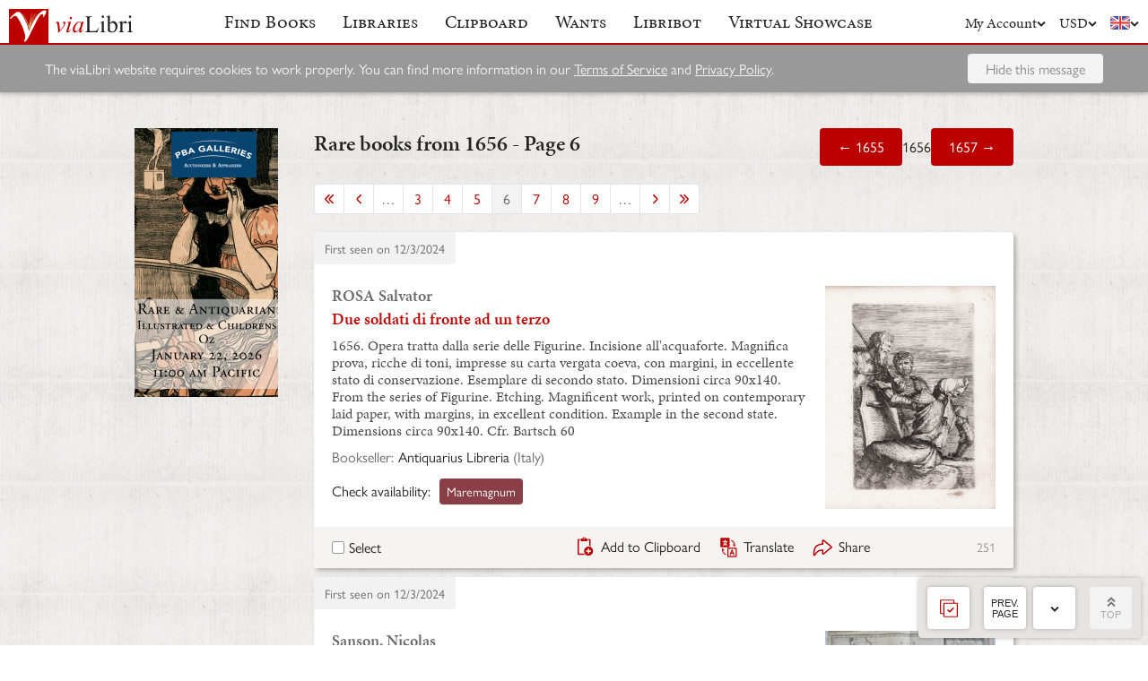

--- FILE ---
content_type: text/html; charset=UTF-8
request_url: https://www.vialibri.net/years/1656?page=6
body_size: 38112
content:
<!doctype html>
<html lang="en">
  <head>
    <meta charset="utf-8">
    <meta name="viewport" content="width=device-width, initial-scale=1, shrink-to-fit=no">
    <meta name="referrer" content="origin" /><!-- Fallback for Edge & Safari -->
    <meta name="referrer" content="origin-when-cross-origin"/>

          <title>Rare books from 1656 - Page 6 - viaLibri</title>
    
    <script type="text/javascript">
      window.addEventListener('unhandledrejection', function(event) {
        if (
          event.reason &&
          event.reason.message &&
          !!event.reason.message.match(
            new RegExp(
              [
                /**
                 * JS import failure messages
                 */
                'Failed to fetch dynamically imported module', // Chrome
                'Importing a module script failed', // Safari
                'error loading dynamically imported module', // Firefox

                /**
                 * CSS import failure messages
                 */
                'Unable to preload CSS' // Chrome + Safari + Firefox
              ].join('|')
            )
          )
        ) {
          var url = new URL(window.location.href);
          var refreshAttempt = Number(url.searchParams.get('refresh_attempt') || 0);
          if (refreshAttempt < 3) {
            url.searchParams.set('refresh_attempt', refreshAttempt + 1);
            window.location.assign(url + '');
          }
        }
      });
    </script>

    <link rel="stylesheet" href="https://use.typekit.net/uhb5ktv.css">
    <link rel="preload" as="style" href="https://cdn.vialibri.net/static/assets/index-DWiP9_4Q.css" /><link rel="stylesheet" href="https://cdn.vialibri.net/static/assets/index-DWiP9_4Q.css" />        <link rel="modulepreload" href="https://cdn.vialibri.net/static/assets/index-B5KLZOGQ.js" /><script type="module" src="https://cdn.vialibri.net/static/assets/index-B5KLZOGQ.js"></script>
    
    
    
          <script type="module">import.meta.url;import("_").catch(()=>1);(async function*(){})().next();if(location.protocol!="file:"){window.__vite_is_modern_browser=true}</script>
      <script type="module">!function(){if(window.__vite_is_modern_browser)return;console.warn("vite: loading legacy chunks, syntax error above and the same error below should be ignored");var e=document.getElementById("vite-legacy-polyfill"),n=document.createElement("script");n.src=e.src,n.onload=function(){System.import(document.getElementById('vite-legacy-entry').getAttribute('data-src'))},document.body.appendChild(n)}();</script>
    
    <link rel="preconnect" href="https://www.google-analytics.com">
    <link rel="preconnect" href="https://p.typekit.net">

    <link rel="preload" href="https://cdn.vialibri.net/img/chevron-down.svg" as="image">
    <link rel="preload" href="https://cdn.vialibri.net/img/flag-en.svg" as="image">
    <link rel="preload" href="https://cdn.vialibri.net/img/laid-paper.jpg" as="image">
    <link rel="preload" href="https://cdn.vialibri.net/img/logo-2.svg" as="image">

          <link rel="canonical" href="https://www.vialibri.net/years/1656?page=6" />
    
    <meta name="csrf-token" content="RsDARd7FqGQi6c2qtySZyt0TNsJfYX1cBNmCpvqC">

    <meta property="og:site" content="viaLibri" />
    <meta property="twitter:site" content="@vialibri" />
    <meta property="og:title" content="Rare books from 1656 - Page 6" />
    <meta property="og:url" content="https://www.vialibri.net/years/1656?page=6" />
                <meta property="og:type" content="website" />
      <meta property="og:description" content="viaLibri is the world's largest search engine for old, rare & second-hand books." />
          <meta property="og:image" content="https://cdn.vialibri.net/image-proxy?url=https%3A%2F%2Fmaremagnum-distribution-point-prod.ams3.cdn.digitaloceanspaces.com%2Fmaremagnum%2Fmedia%2Fproducts%2F569%2Fdue-soldati-di-fronte-ad-un-terzo-1.png&amp;s=1.bbed12b808945daf&amp;size=1600x1200"/>    
          <script async src="https://www.googletagmanager.com/gtag/js?id=UA-455599-1"></script>
      <script>
        window.dataLayer = window.dataLayer || [];
        function gtag(){dataLayer.push(arguments);}
        gtag('js', new Date());

        gtag('config', 'UA-455599-1', { 'anonymize_ip': true });
        gtag('config', 'G-0MKTM5Q9MX');
      </script>
    
    <meta name="google-site-verification" content="3azv9kh8yH_SstgXjQIJLzmLbSGB15CBrrBigkn6gTk" />
    <meta name="verify-v1" content="yghc3mESJ5041Y9/aJCY96zAuP9ZTMT90H62UIJ18Ac=" />

    <link rel="search" type="application/opensearchdescription+xml" title="viaLibri - Keyword" href="https://www.vialibri.net/opensearch-plugins/keyword.xml"/>
    <link rel="search" type="application/opensearchdescription+xml" title="viaLibri - Author" href="https://www.vialibri.net/opensearch-plugins/author.xml"/>
    <link rel="search" type="application/opensearchdescription+xml" title="viaLibri - Title" href="https://www.vialibri.net/opensearch-plugins/title.xml"/>

    <link rel="apple-touch-icon" sizes="180x180" href="https://cdn.vialibri.net/apple-touch-icon.png?v=2bB97gRl7w">
    <link rel="icon" type="image/png" sizes="32x32" href="https://cdn.vialibri.net/favicon-32x32.png?v=2bB97gRl7w">
    <link rel="icon" type="image/png" sizes="16x16" href="https://cdn.vialibri.net/favicon-16x16.png?v=2bB97gRl7w">
    <link rel="manifest" href="/site.webmanifest?v=2bB97gRl7w">
    <link rel="shortcut icon" href="https://cdn.vialibri.net/favicon.ico?v=2bB97gRl7w">

      <meta name="robots" content="follow">
      <link rel="prev"
          href="/years/1656?page=5">
        <link rel="next"
          href="/years/1656?page=7">
    </head>

  <body class="body--locale-en_US body--js-loading">
          <div class="react-component react-component--display-contents"
          data-component-index="1">
</div>

      <div class="page-body">
        
        <div class="column-container column-container--two-columns
   ">
                      <div class="column column--left">
                  <div class="pix-container pix-container--vertical pix-container--search-tower">
              <a class="pix pix--search-tower" href="/ads/1388/link?slot=search-tower" rel="nofollow noopener" target="_blank">
    <img
      src="https://cdn.vialibri.net/pictures/1388/image?c=57977"
              srcset="https://cdn.vialibri.net/pictures/1388/image?c=57977 1x, https://cdn.vialibri.net/pictures/1388/image?c=57977&amp;size=2x 2x"
            onerror="this.style.display='none'"
    />
  </a>
      </div>
              </div>
          
          <div class="main-content column column--center">
              <h2 class="page-title">
    <span>Rare books from 1656 - Page 6</span>
    <div class="page-title__controls">
              <a href="/years/1655" class="button">
          &larr; 1655
        </a>
            1656
              <a href="/years/1657" class="button">
          1657 &rarr;
        </a>
          </div>
  </h2>

  <div class="react-component "
          data-component-index="0">
</div>
          </div>

                  </div>
      </div>

      <div class="footer">
  <a href="/" class="footer__logo">
    <img src="https://cdn.vialibri.net/img/logo-2.svg" alt="viaLibri" />
  </a>
  <div class="footer__strapline">
    The world’s largest search engine for old, rare &amp; second-hand books.
  </div>

  <ul class="footer__menu">
    <li class="footer__menu-block">
      <h3>About viaLibri</h3>
      <ul>
        <li>
          <a href="/contact-us">Contact us</a>
        </li>
        <li>
          <a href="/harvest">List your books on viaLibri</a>
        </li>
        <li>
          <a href="/content/premium-services">Subscribing to viaLibri</a>
        </li>
        <li>
          <a href="/content/advertising-on-vialibri">Advertising with us</a>
        </li>
        <li>
          <a href="/catalogues/create">Listing your online catalogue</a>
        </li>
      </ul>
    </li>
    <li class="footer__menu-block">
      <h3>Account</h3>
      <ul>
                  <li>
            <a href="/account/login">Log in</a>
          </li>
          <li>
            <a href="/account/create">Register</a>
          </li>
          <li>
            <a href="/account/search-preferences">Search preferences</a>
          </li>
              </ul>
    </li>
    <li class="footer__menu-block">
      <h3>Searching</h3>
      <ul>
        <li>
          <a href="/?advanced-search=true">Advanced search</a>
        </li>
        <li>
          <a href="/library-search">Libraries search</a>
        </li>
        <li>
          <a href="/content/search-help">Search help</a>
        </li>
        <li>
          <a href="/content/how-libribot-works">How Libribot works</a>
        </li>
      </ul>
    </li>
    <li class="footer__menu-block">
      <h3>More</h3>
      <ul>
        <li>
          <a href="/years">570 years</a>
        </li>
        <li>
          <a href="/content/terms-of-service">Terms of service</a>
        </li>
        <li>
          <a href="/content/privacy">Privacy policy</a>
        </li>
      </ul>
    </li>

  </ul>

  <div class="footer__copyright">
    Copyright &copy; 2026 viaLibri&trade; Limited
  </div>
</div>
    
    <div id="popovers"></div>

        <script type="text/javascript">
      /** A hack for older libraries that require the global object defined by Webpack. */
      var global = global || window

      var vlConstants = {"PUBLIC_SEARCH_API_URL_ROOT":"https:\/\/search.vialibri.net\/","ENVIRONMENT":"production","RECAPTCHA_SITE_KEY":"6Lfe-6gZAAAAAPRKw_MK26XRv4tsqhpEr6JbakL0","USER_IS_LOGGED_IN":false,"SHOW_BETA_SEARCH_FEATURES":false,"SHOW_SUPERADMIN_COMPONENTS":false,"BOOKS_TABLE_IS_READ_ONLY":false,"CDN_URL_ROOT":"https:\/\/cdn.vialibri.net\/","EXHIBITORS_DASHBOARD_URL_ROOT":"https:\/\/www.vialibri.net\/exhibitors-dashboard\/","ADMIN_URL_ROOT":"https:\/\/www.vialibri.net\/admin\/"};
      var vlInitData = [{"id":"c8385d4e-94a0-4a77-9700-be9eaf109f62","language":{"locale":"en_US"},"currency":{"code":"USD"},"user":null,"adminUser":null},{"currencies":[{"code":"AUD","symbol":"A$"},{"code":"CAD","symbol":"C$"},{"code":"CHF","symbol":"Fr"},{"code":"DKK","symbol":"kr"},{"code":"EUR","symbol":"\u20ac"},{"code":"GBP","symbol":"\u00a3"},{"code":"HKD","symbol":"HK$"},{"code":"JPY","symbol":"\u00a5"},{"code":"NOK","symbol":"kr"},{"code":"NZD","symbol":"NZ$"},{"code":"PLN","symbol":"z\u0142"},{"code":"SEK","symbol":"kr"},{"code":"USD","symbol":"$"},{"code":"ZAR","symbol":"R"}],"deploymentCommit":"ef79624029fdb83030ec9cc1bd650172a0295d41","logErrors":true,"sentryEnvironment":"production"},{},[{"name":"PageOfBooksFromProps","props":{"data":{"emptyMessage":"No books found.","indexOfFirstUnsortableResult":null,"displayCurrency":{"code":"USD","symbol":"$"},"selectionContext":"years|1656","itemsCanBeDeleted":false,"paginatorInfo":{"count":50,"currentPage":6,"lastPage":40,"firstItem":251,"lastItem":300,"hasMorePages":true,"perPage":50,"total":1989},"supportsSorting":false,"data":[{"id":726660922,"idType":"archive-item","listingType":"used","bookId":726660922,"author":"ROSA Salvator","title":"Due soldati di fronte ad un terzo","images":[{"proxiedUrl":"\/image-proxy?url=https%3A%2F%2Fmaremagnum-distribution-point-prod.ams3.cdn.digitaloceanspaces.com%2Fmaremagnum%2Fmedia%2Fproducts%2F569%2Fdue-soldati-di-fronte-ad-un-terzo-1.png&s=1.bbed12b808945daf"}],"translationUrl":"https:\/\/translate.google.com\/translate?sl=auto&tl=en&js=n&prev=_t&ie=UTF-8&layout=2&eotf=1&u=https%3A%2F%2Fwww.vialibri.net%2Ftranslate%2Farchive-item%2F726660922","descriptionText":"1656. Opera tratta dalla serie delle Figurine. Incisione all'acquaforte. Magnifica prova, ricche di toni, impresse su carta vergata coeva, con margini, in eccellente stato di conservazione. Esemplare di secondo stato. Dimensioni circa 90x140. From the series of Figurine. Etching. Magnificent work, printed on contemporary laid paper, with margins, in excellent condition. Example in the second state. Dimensions circa 90x140. Cfr. Bartsch 60","descriptionIsTruncated":false,"dealer":{"id":6009,"name":"Antiquarius Libreria","location":"Italy"},"startDate":null,"endDate":null,"estimate":null,"createdAt":"2024-12-03T18:56:12.000000Z","clipboardItemId":null,"links":[{"id":823842348,"aggregatorName":"Maremagnum","aggregatorId":"MM","siteId":"MM","bookIdOnSite":"libri-moderni\/319448124","dealerIdOnSite":"569","url":"\/book-links\/823842348\/link?source=archive","price":null,"originalPrice":null,"inUserCurrency":null,"inOriginalCurrency":null}],"archiveUrl":"\/years\/books\/726660922\/1656-rosa-salvator-due-soldati-di-fronte-ad-un","isNewMatch":false,"want":null,"showcase":null},{"id":726543772,"idType":"archive-item","listingType":"used","bookId":726543772,"author":"Sanson, Nicolas","title":"The Antilles and the Lucayes and Caribs in between \" Les Antilles &c. Entre lesquelles sont Les Lucayes, et Les Caribes","images":[{"proxiedUrl":"\/image-proxy?url=http%3A%2F%2Fc2.bibtopia.com%2Fh%2F968%2F575%2F789575968.0.m.jpg&s=1.935714bad7ee30d5"}],"translationUrl":"https:\/\/translate.google.com\/translate?sl=auto&tl=en&js=n&prev=_t&ie=UTF-8&layout=2&eotf=1&u=https%3A%2F%2Fwww.vialibri.net%2Ftranslate%2Farchive-item%2F726543772","descriptionText":"Americas: Paris Par N Sanson ... Chez Pierre Mariette. 1656-8.  Copper engraved map of the Caribbean by Nichols sanson from his\"Cartes Generales De Toutes Les Parties Du Monde\". Original outline colour; verso blank. The map shows all the islands of the Caribbean with the southern tip of Florida and the coasts to the south.  Decorative title cartouche . Good impression; slight dampstaining to edges, far from plate ; small stain just below cartouche.Nicolas Sanson (1600-1667)  is generally acknowledged as the founder of the great French school of geographers and cartographers that supplanted the Dutch as the leading European map-makers. His work was acclaimed for its geographical accuracy and high standard of engraving. As a consequence, his many maps received a wide diffusion. His career marks the start of the process by which Paris superseded Amsterdam as the centre of European map production.  Nicolas studied Ancient History as a young man, and this awoke in him an interest in classical geography. His first map, of ancient Gaul was made in 1618, when he was only 18.  Sanson had three sons, Nicolas (1626-1648), Guillaume (d.1703) and Adrien (d.1708), and a grandson Pierre Moullard-Sanson (d.1730), all of whom were involved in the family's map-making activities.  After Sanson settled in Paris his work came to the attention of King Louis XIII, who eventually appointed Sanson Geographe Ordinaire du Roi, one of whose duties was to tutor the King in geography.  Sanson published some 300 maps in his career, though his first most famous atlas, the folio \"Cartes Generales De\u2026","descriptionIsTruncated":true,"dealer":{"id":2823,"name":"Mary Louise Bryan\/Paralos Gallery","location":"Greece"},"startDate":null,"endDate":null,"estimate":null,"createdAt":"2024-12-03T12:58:12.000000Z","clipboardItemId":null,"links":[{"id":823710086,"aggregatorName":"ABA","aggregatorId":"AB","siteId":"AB","bookIdOnSite":"789575968","dealerIdOnSite":"1847656","url":"\/book-links\/823710086\/link?source=archive","price":null,"originalPrice":null,"inUserCurrency":null,"inOriginalCurrency":null}],"archiveUrl":"\/years\/books\/726543772\/1656-sanson-nicolas-the-antilles-and-the-lucayes-and","isNewMatch":false,"want":null,"showcase":null},{"id":726521091,"idType":"archive-item","listingType":"used","bookId":726521091,"author":"Thomas Owen","title":"The Reports of That Late Reverend and Learned Judge, Thomas Owen Esquire; One of the Justices of the Common Pleas","images":[{"proxiedUrl":"\/image-proxy?url=https%3A%2F%2Fc2.bibtopia.com%2Fh%2F901%2F088%2F1363088901.0.x.jpg&s=1.bea0c9928cae80e4"}],"translationUrl":"https:\/\/translate.google.com\/translate?sl=auto&tl=en&js=n&prev=_t&ie=UTF-8&layout=2&eotf=1&u=https%3A%2F%2Fwww.vialibri.net%2Ftranslate%2Farchive-item%2F726521091","descriptionText":"London, H. Twyford, T. Dring, and J. Place, 1656. Leather. A collection of sixteenth century legal cases heard by respected judge Thomas Owen, with a brief description of each case and the outcome. Full title continued: Wherein are many choice cases, most of them throughly argued by the learned serjeants, and after argued and resolved by the grave judges of those times. With many cases wherein the differences in the year-books are reconciled and explained with two exact alphabeticall tables, the one of the cases, and the other of the principall matters therein contained. Text continuous despite pagination. There are occasional copperplate ink annotations. Thomas Owen, d.1598, was an English judge. \"Owen was a man of wide culture, his library at his death containing books in French, Italian, and Spanish as well as the more technical works of common law. Owen was without doubt a capable technical lawyer, but he was above all a man of very sound and reliable judgement, \"a noted counsellor, and much resorted to for advice\" (Wood, Ath. Oxon. 1.673)\" -DNB. In a recent half calf binding. Externally, fine. Internally, firmly bound, with some foxing, and a few marks, prominent to the first and last few pages. There is a small section missing from singeing (candle?) to the margin of page 99. Overall: VERY GOOD with a fine exterior. Very Good . Ill.: None. Very Good .","descriptionIsTruncated":false,"dealer":{"id":5181,"name":"Rooke Books","location":"United Kingdom"},"startDate":null,"endDate":null,"estimate":null,"createdAt":"2024-12-03T11:08:11.000000Z","clipboardItemId":null,"links":[{"id":823684694,"aggregatorName":"Antiqbook","aggregatorId":"AN","siteId":"AN","bookIdOnSite":"1562226263","dealerIdOnSite":"Rooke Books","url":"\/book-links\/823684694\/link?source=archive","price":null,"originalPrice":null,"inUserCurrency":null,"inOriginalCurrency":null}],"archiveUrl":"\/years\/books\/726521091\/1656-thomas-owen-the-reports-of-that-late-reverend","isNewMatch":false,"want":null,"showcase":null},{"id":726509843,"idType":"archive-item","listingType":"used","bookId":726509843,"author":"[Harvard University] Woodbridge, Benjamin","title":"The Method of Grace in the Justification of Sinners. Being a Reply to a Book written by Mr. William Eyre of Salisbury","images":[{"proxiedUrl":"\/image-proxy?url=https%3A%2F%2Fd3525k1ryd2155.cloudfront.net%2Fh%2F230%2F591%2F1476591230.0.l.jpg&s=1.27e9fd9f643f344a"}],"translationUrl":"https:\/\/translate.google.com\/translate?sl=auto&tl=en&js=n&prev=_t&ie=UTF-8&layout=2&eotf=1&u=https%3A%2F%2Fwww.vialibri.net%2Ftranslate%2Farchive-item%2F726509843","descriptionText":"London: Edmund Paxton, 1656.  8vo, contemporary calf, 359 (2) pp. Front board detached, binding split at center, text block complete and otherwise fine, good condition overall, unrestored. Good.  An uncommon work by Benjamin Woodbridge, the first graduate of Harvard University, written in response to William Eyre, which \"promoted a science of divinity through a new relationship between sight and spiritual knowledge.\" (Rivett, Sarah. The Science of the Soul in New England, pp. 53). About twenty copies held institutionally per OCLC, the last copy appearing in the trade at auction in 1948.","descriptionIsTruncated":false,"dealer":{"id":1523,"name":"Auger Down Books","location":"United States"},"startDate":null,"endDate":null,"estimate":null,"createdAt":"2024-12-03T10:13:24.000000Z","clipboardItemId":null,"links":[{"id":823671951,"aggregatorName":"Biblio","aggregatorId":"BI","siteId":"BI","bookIdOnSite":"1476591230","dealerIdOnSite":"1556649","url":"\/book-links\/823671951\/link?source=archive","price":null,"originalPrice":null,"inUserCurrency":null,"inOriginalCurrency":null}],"archiveUrl":"\/years\/books\/726509843\/1656-harvard-university-woodbridge-benjamin-the-method-of-grace-in-the","isNewMatch":false,"want":null,"showcase":null},{"id":725458261,"idType":"archive-item","listingType":"used","bookId":725458261,"author":"Jacombe, Thomas. (Vines, Richard) (also) Bossuet, Jacques-B\u00e9nigne Ligne. Wake, William","title":"ENOCH'S WALK AND CHANGE (bound with) AN EXPOSITION OF THE DOCTRINE OF THE CHURCH OF ENGLAND","images":[{"proxiedUrl":"\/image-proxy?url=https%3A%2F%2Fd3525k1ryd2155.cloudfront.net%2Fh%2F183%2F923%2F1652923183.0.l.jpg&s=1.7ebb6b3fafbbc6cc"}],"translationUrl":"https:\/\/translate.google.com\/translate?sl=auto&tl=en&js=n&prev=_t&ie=UTF-8&layout=2&eotf=1&u=https%3A%2F%2Fwww.vialibri.net%2Ftranslate%2Farchive-item%2F725458261","descriptionText":"London: Printed by T.R. and E.M. for Ralph Smith (also) Printed for Richard Chiswell, 1656.  1st Edition. Very Good.  Enochs walk and change: opened in a sermon at Lawrence-Jury in London, Febr. 7th, 1655, at the funeral of the Reverend Mr. Richard Vines, minister of the Gospel there : with a short account of his life and death, with some elegies &c. on his death..by Tho. Jacombe London: Printed by T.R. and E.M. for Ralph Smith, 1656 (bound with) An exposition of the doctrine of the Church of England : in the several articles proposed by Monsieur de Meaux in his Exposition of the Doctrine of the Catholick Church London: Printed for Richard Chiswell, London, 1686 The first title, the funeral service of Rev Vines: (10), 59. Thomas Jacomb (1622-1687), born near Melton Mowbray, Leicestershire, prepared for the ministry at Magdalen Hall, Oxford and St John's, Cambridge. At the latter he served as a Fellow of Trinity College, before moving to London in 1647 as chaplain to Elizabeth Cecil, Countess of Exeter, a service he continued through forty years. From 1650 he was minister of St Martin's, Ludgate, and until the Great Ejection of 1662 he was among the Puritan leaders of the city, being a member of Cromwell's sub-committee on religious fundamentals and a commissioner at the Savoy Conference. (The Great Ejection followed the Act of Uniformity 1662 in England. Several thousand Puritan ministers were forced out of their positions in the Church of England following the Restoration of Charles II. It was a consequence -not necessarily an intended one - of the Savoy Conference of\u2026","descriptionIsTruncated":true,"dealer":{"id":1269,"name":"Johnnycake Books ABAA, ILAB","location":"United States"},"startDate":null,"endDate":null,"estimate":null,"createdAt":"2024-11-29T23:02:18.000000Z","clipboardItemId":null,"links":[{"id":822500448,"aggregatorName":"AbeBooks","aggregatorId":"A","siteId":"A","bookIdOnSite":"32069634175","dealerIdOnSite":"45576","url":"\/book-links\/822500448\/link?source=archive","price":null,"originalPrice":null,"inUserCurrency":null,"inOriginalCurrency":null},{"id":822500449,"aggregatorName":"Biblio","aggregatorId":"BI","siteId":"BI","bookIdOnSite":"1652923183","dealerIdOnSite":"8610","url":"\/book-links\/822500449\/link?source=archive","price":null,"originalPrice":null,"inUserCurrency":null,"inOriginalCurrency":null}],"archiveUrl":"\/years\/books\/725458261\/1656-jacombe-thomas-vines-richard-also-bossuet-enochs-walk-and-change-bound-with","isNewMatch":false,"want":null,"showcase":null},{"id":725263896,"idType":"archive-item","listingType":"used","bookId":725263896,"author":"Pietersz (Petri), Roelof (Rudolphus)","title":"'t Lof onses Heeren Jesu Cristi, dat is: Korte verklaringe van eenige bysondere voor-beelden, gelijckenissen, gesichten, eeren-tijtelen die Jesu Christo in het Oude ende Nieuwe Testament gegeven worden  WAARBIJ: 't Lof des Heylighen Gheestes: dat is, Korte Verklaringhe van het wesen, de eygenschappen, ende werckingen des Heyligen Geestes: over eenige bysondere cier-namen, gelijckenissen, afbeeldingen ende cierlijcke beschrijvingen, die den H. Geest in het Oude Testament gegeven worden. Rudolphus  Petri.","images":[{"proxiedUrl":"\/image-proxy?url=https%3A%2F%2Fwww.wilstrabooks.nl%2Fwp-content%2Fuploads%2F2024%2F11%2FDSC_1273.jpg&s=1.b2f9fda33bdb249e"}],"translationUrl":"https:\/\/translate.google.com\/translate?sl=auto&tl=en&js=n&prev=_t&ie=UTF-8&layout=2&eotf=1&u=https%3A%2F%2Fwww.vialibri.net%2Ftranslate%2Farchive-item%2F725263896","descriptionText":"Amsterdam, Wed. Marten Jansz. Brandt, en Abraham vanden Burgh, 1656|1661. 2 delen in 1 band, [VIII] 560 [8], [XXVIII] 393 [9] pag. Origineel Perkament. 4\u00b0 (Plaatselijk vochtvlekken) Nette band, goed boekblok en duidelijke tekst en heldere pagina's. In goede antiquarische staat.","descriptionIsTruncated":false,"dealer":{"id":1270701,"name":"Wilstra Books","location":"Netherlands"},"startDate":null,"endDate":null,"estimate":null,"createdAt":"2024-11-29T10:49:20.000000Z","clipboardItemId":null,"links":[{"id":822281887,"aggregatorName":"Antiqbook","aggregatorId":"AN","siteId":"AN","bookIdOnSite":"1562053346","dealerIdOnSite":"Wilstra Books","url":"\/book-links\/822281887\/link?source=archive","price":null,"originalPrice":null,"inUserCurrency":null,"inOriginalCurrency":null}],"archiveUrl":"\/years\/books\/725263896\/1656-pietersz-petri-roelof-rudolphus-t-lof-onses-heeren-jesu-cristi","isNewMatch":false,"want":null,"showcase":null},{"id":724977481,"idType":"archive-item","listingType":"used","bookId":724977481,"author":"1656 Sanson Map of Canada and the Great Lakes","title":"Le Canada, ou Nouvelle France.","images":[{"proxiedUrl":"\/image-proxy?url=https%3A%2F%2Fpictures.abebooks.com%2Finventory%2F32068509468.jpg&s=1.3d1968bf04c81717"}],"translationUrl":"https:\/\/translate.google.com\/translate?sl=auto&tl=en&js=n&prev=_t&ie=UTF-8&layout=2&eotf=1&u=https%3A%2F%2Fwww.vialibri.net%2Ftranslate%2Farchive-item%2F724977481","descriptionText":"1656. 'The primary map of this period. influenced the cartography of Canada for the next fifty years.' - Kershaw Very good. Faint creasing, else excellent. This is Nicolas Sanson's 1656 map of Canada, the Northeast, and the Great Lakes, in an attractive, untrimmed example. It ranks among the most influential and important maps of the north part of the Americas to be printed in the 17th century - its depiction of Canada was not superseded until De l'Isle's 1703 Carte du Canada, and it features the finest depiction of the Great Lakes until the 1687 Coronelli-Nolin. It is among the first printed maps to be informed by the reports of French Jesuit explorers, whose exploration of the Great Lakes region after Champlain's initial explorations was stalled by the 1648 escalation of the Beaver Wars (1603 - 1701) with the Iroquois Confederacy. Following the 1653 pause in the war, Jesuit and French fur traders resumed their push west, gradually revealing the form of the Great Lakes. The Arctic and Maritime Canada The map's treatment of the Arctic waters and Maritime Canada builds on Champlain's basic model, adding place names derived from Dutch and English exploration and preserving Button's explicit northwest passage leading from Button's Bay. Five Great Lakes Shown and Named Although Sanson's general map of North America was the first to depict all five Great Lakes recognizably, and the Boisseau was the first to name and show all five lakes at all, the present map reveals the Lakes and the St. Lawrence River in much finer detail. It was the first map of Canada to name Lake Erie.\u2026","descriptionIsTruncated":true,"dealer":{"id":2683871,"name":"Geographicus Rare Antique Maps","location":"United States"},"startDate":null,"endDate":null,"estimate":null,"createdAt":"2024-11-28T09:40:07.000000Z","clipboardItemId":null,"links":[{"id":821963178,"aggregatorName":"AbeBooks","aggregatorId":"A","siteId":"A","bookIdOnSite":"32068509468","dealerIdOnSite":"52823387","url":"\/book-links\/821963178\/link?source=archive","price":null,"originalPrice":null,"inUserCurrency":null,"inOriginalCurrency":null}],"archiveUrl":"\/years\/books\/724977481\/1656-1656-sanson-map-of-canada-and-le-canada-ou-nouvelle-france","isNewMatch":false,"want":null,"showcase":null},{"id":724963634,"idType":"archive-item","listingType":"used","bookId":724963634,"author":"1656\/ 1679 Sanson Map of China and Korea","title":"La Chine Royaume.","images":[{"proxiedUrl":"\/image-proxy?url=https%3A%2F%2Fpictures.abebooks.com%2Finventory%2F32068516272_2.jpg&s=1.0e2287877e2b7b7c"}],"translationUrl":"https:\/\/translate.google.com\/translate?sl=auto&tl=en&js=n&prev=_t&ie=UTF-8&layout=2&eotf=1&u=https%3A%2F%2Fwww.vialibri.net%2Ftranslate%2Farchive-item%2F724963634","descriptionText":"1656. Jesuit knowledge of the Chinese Interior. Very good. Some areas of scuffing. Backed on old linen, probably contemporaneously with the printing and coloring of the map. Contemporary outline color. This is Nicolas Sanson's 1656 map of China and Korea, here in its 1679 edition published by Sanson's son, Guillaume. Although Sanson credits a notional 'Matheo Neroni' as his source, it is almost certainly actually the Jesuit missionary and cosmographer Matteo Ricci, who composed an important map in 1588 based on Chinese sources. The Great Wall appears prominently. The map extends to show part of the Philippines, including Luzon, and a remarkable, sickle-shaped Korean Peninsula. Taiwan is shown and named 'I. Hermosa,' an early form of 'Formosa'. The southern coast of China looks across a bizarrely-narrow South China Sea to a massively-protruding 'Cachucyna' nearly reaching Hainan Island. The Source The map's text describes the source for this map as a wall map in the possession of one 'Matheo Neroni' derived from a work drawn in Rome in 1590 and with explanations from Michel Ruggieri. Sanson did not and could not have known Ruggieri, who died in 1607 and there is no evidence to suggest that 'Matheo Neroni' existed at all. Szcze?niak in his 1954 Imago Mundi article suggests that 'Neroni' was in fact Matteo Ricci, and that the map was not drawn in Rome in 1590 but brought there from China in that year, having been composed by Ricci in China based on Chinese sources. Korea The maps Ricci had access to disagreed on the disposition of the Liaodong Peninsula, none of them\u2026","descriptionIsTruncated":true,"dealer":{"id":2683871,"name":"Geographicus Rare Antique Maps","location":"United States"},"startDate":null,"endDate":null,"estimate":null,"createdAt":"2024-11-28T08:39:08.000000Z","clipboardItemId":null,"links":[{"id":821947774,"aggregatorName":"AbeBooks","aggregatorId":"A","siteId":"A","bookIdOnSite":"32068516272","dealerIdOnSite":"52823387","url":"\/book-links\/821947774\/link?source=archive","price":null,"originalPrice":null,"inUserCurrency":null,"inOriginalCurrency":null},{"id":831249399,"aggregatorName":"ZVAB","aggregatorId":"Z","siteId":"Z","bookIdOnSite":"32068516272","dealerIdOnSite":"52823387","url":"\/book-links\/831249399\/link?source=archive","price":null,"originalPrice":null,"inUserCurrency":null,"inOriginalCurrency":null}],"archiveUrl":"\/years\/books\/724963634\/1656-1656-1679-sanson-map-of-china-la-chine-royaume","isNewMatch":false,"want":null,"showcase":null},{"id":724712594,"idType":"archive-item","listingType":"used","bookId":724712594,"author":"Anselmo, Antoon; Anselme, Antoine","title":"Commentaria ad Perpetuum Edictum with 18th-Century Annotations","images":[{"proxiedUrl":"\/image-proxy?url=https%3A%2F%2Fd3525k1ryd2155.cloudfront.net%2Fh%2F334%2F007%2F1613007334.0.l.jpg&s=1.f7d8d6131762ed91"}],"translationUrl":"https:\/\/translate.google.com\/translate?sl=auto&tl=en&js=n&prev=_t&ie=UTF-8&layout=2&eotf=1&u=https%3A%2F%2Fwww.vialibri.net%2Ftranslate%2Farchive-item%2F724712594","descriptionText":"1656.  Antwerp: Apud Petrum Bellarum, 1656.. Antwerp: Apud Petrum Bellarum, 1656. A Notable Seventeenth-Century Code with Annotations by an Eighteenth-Century Lawyer Anselmo, Antoon [1589-1668]. Commentaria ad Perpetuum Edictum Serenissimorum Belgii Principum Alberti & Isabellae Evulgatum 12. Iulii M.DC.XI. Multis Diversorum Senatuum Decisionibus, & Magistratuum Sententiis, Illustrata, In Quibus Etiam Deducitur, An? Quantenus? & Quando? Edictum Hoc, Ecclesiasticos Liget.... Antwerp: Apud Petrum Bellarum, 1656. [iv], 232, [16], 153, [3] pp. Main text in double columns. Folio (12-1\/2\" x 8\"). Contemporary limp vellum, early hand-lettered title to spine, thong-holes to fore-edges, ties lacking. Some soiling and faint staining to exterior, spine ends and corners bumped, endleaves, except a section of a free-endleaf, lacking, text-block detached, a few signatures loose, all leaves secure. Title page with large allegorical copperplate printed in red and black. Moderate toning to interior, minor worming to gutter in first half of text block, faint inkstains and dampstains to a few leaves, edgewear, light soiling and spotting to preliminaries and final few leaves of text block. Owner inscription of Pierre-Louis-Joseph van de Walle dated 1773 to head of title page, annotations in his hand to several leaves. $3,000. * Second edition. Text in Latin, Dutch and French. Anselmo's authoritative edition of Perpetual Edict of 1611, with commentary, was first published in 1652 and went through several editions, the last in 1701. A restated edition of the laws of the Spanish Netherlands\u2026","descriptionIsTruncated":true,"dealer":{"id":973,"name":"The Lawbook Exchange Ltd","location":"United States"},"startDate":null,"endDate":null,"estimate":null,"createdAt":"2024-11-27T14:29:04.000000Z","clipboardItemId":null,"links":[{"id":821666938,"aggregatorName":"Biblio","aggregatorId":"BI","siteId":"BI","bookIdOnSite":"1613007334","dealerIdOnSite":"40381","url":"\/book-links\/821666938\/link?source=archive","price":null,"originalPrice":null,"inUserCurrency":null,"inOriginalCurrency":null}],"archiveUrl":"\/years\/books\/724712594\/1656-anselmo-antoon-anselme-antoine-commentaria-ad-perpetuum-edictum-with-18th","isNewMatch":false,"want":null,"showcase":null},{"id":723152965,"idType":"archive-item","listingType":"used","bookId":723152965,"author":"Thomas Owen","title":"The Reports of That Late Reverend and Learned Judge, Thomas Owen Esquire; One of the Justices of the Common Pleas","images":[{"proxiedUrl":"\/image-proxy?url=https%3A%2F%2Fc2.bibtopia.com%2Fh%2F901%2F088%2F1363088901.0.x.jpg&s=1.bea0c9928cae80e4"}],"translationUrl":"https:\/\/translate.google.com\/translate?sl=auto&tl=en&js=n&prev=_t&ie=UTF-8&layout=2&eotf=1&u=https%3A%2F%2Fwww.vialibri.net%2Ftranslate%2Farchive-item%2F723152965","descriptionText":"London, H. Twyford, T. Dring, and J. Place, 1656. Leather. A collection of sixteenth century legal cases heard by respected judge Thomas Owen, with a brief description of each case and the outcome. Full title continued: Wherein are many choice cases, most of them throughly argued by the learned serjeants, and after argued and resolved by the grave judges of those times. With many cases wherein the differences in the year-books are reconciled and explained with two exact alphabeticall tables, the one of the cases, and the other of the principall matters therein contained. Text continuous despite pagination. There are occasional copperplate ink annotations. Thomas Owen, d.1598, was an English judge. \"Owen was a man of wide culture, his library at his death containing books in French, Italian, and Spanish as well as the more technical works of common law. Owen was without doubt a capable technical lawyer, but he was above all a man of very sound and reliable judgement, \"a noted counsellor, and much resorted to for advice\" (Wood, Ath. Oxon. 1.673)\" -DNB. In a recent half calf binding. Externally, fine. Internally, firmly bound, with some foxing, and a few marks, prominent to the first and last few pages. There is a small section missing from singeing (candle?) to the margin of page 99. Overall: VERY GOOD with a fine exterior. Very Good . Ill.: None. Very Good .","descriptionIsTruncated":false,"dealer":{"id":5181,"name":"Rooke Books","location":"United Kingdom"},"startDate":null,"endDate":null,"estimate":null,"createdAt":"2024-11-22T16:55:24.000000Z","clipboardItemId":null,"links":[{"id":819910148,"aggregatorName":"Antiqbook","aggregatorId":"AN","siteId":"AN","bookIdOnSite":"1561961553","dealerIdOnSite":"Rooke Books","url":"\/book-links\/819910148\/link?source=archive","price":null,"originalPrice":null,"inUserCurrency":null,"inOriginalCurrency":null}],"archiveUrl":"\/years\/books\/723152965\/1656-thomas-owen-the-reports-of-that-late-reverend","isNewMatch":false,"want":null,"showcase":null},{"id":722369493,"idType":"archive-item","listingType":"used","bookId":722369493,"author":"Friesland, Groningen, Drenthe - Nicolaes Visscher, 1656-80","title":"NOORD NEDERLAND NA DE TACHTIGJARIGE OORLOG \"Tabula Frisiae, Groningae, et territorii Emdensis nec non circumjacentium regionum, puta Transisalaniae, Benthemiae, Westphaliae et Oldenburgi","images":[{"proxiedUrl":"\/image-proxy?url=https%3A%2F%2Fpictures.abebooks.com%2Finventory%2F31927523617.jpg&s=1.c962bd45761dc19f"}],"translationUrl":"https:\/\/translate.google.com\/translate?sl=auto&tl=en&js=n&prev=_t&ie=UTF-8&layout=2&eotf=1&u=https%3A%2F%2Fwww.vialibri.net%2Ftranslate%2Farchive-item%2F722369493","descriptionText":"1656. NOORD NEDERLAND NA DE TACHTIGJARIGE OORLOG \"Tabula Frisiae, Groningae, et territorii Emdensis nec non circumjacentium regionum, puta Transisalaniae, Benthemiae, Westphaliae et Oldenburgi.\" [Kaart van Friesland, Groningen, en het gebied van Emden evenals de omliggende regio's, zoals Overijssel, Bentheim, Westfalen en Oldenburg.] Kopergravure uitgegeven door Nicolaes Visscher als deel van diens \"Atlas Contractus Orbis Terrarum Praecipuas ac Novissimas Complectens Tabulas\" [samengestelde atlas van de wereld die de voornaamste en nieuwste kaarten bevat] uitgegeven te Amsterdam tussen 1656-80. In de tijd met de hand gekleurd. Afm.: 43,5 x 45 cm. In de 17e eeuw was het gebruikelijk om cartouches (decoratieve omlijstingen) op kaarten te versieren met symbolen die verwezen naar de afgebeelde regio. In het cartouche van deze kaart van het land van de Friezen, verwijzen twee knotsen naar de Friese vrijheidsstrijders die in opstand waren gekomen tegen de Spaanse overheersing. De knots was het wapen van de Friese 'Geprivilegieerde Houtdragers' of 'Knottedraghers', een gewapende burgermilitie die een belangrijke rol speelde in de Friese Vrijheidsstrijd tegen de Spanjaarden (1580-1594). Prijs: Euro 650,-","descriptionIsTruncated":false,"dealer":{"id":2142,"name":"Inter-Antiquariaat Mefferdt & De Jonge","location":"Netherlands"},"startDate":null,"endDate":null,"estimate":null,"createdAt":"2024-11-20T13:46:04.000000Z","clipboardItemId":null,"links":[{"id":819027853,"aggregatorName":"ZVAB","aggregatorId":"Z","siteId":"Z","bookIdOnSite":"31927523617","dealerIdOnSite":"51983121","url":"\/book-links\/819027853\/link?source=archive","price":null,"originalPrice":null,"inUserCurrency":null,"inOriginalCurrency":null},{"id":819027854,"aggregatorName":"AbeBooks","aggregatorId":"A","siteId":"A","bookIdOnSite":"31927523617","dealerIdOnSite":"51983121","url":"\/book-links\/819027854\/link?source=archive","price":null,"originalPrice":null,"inUserCurrency":null,"inOriginalCurrency":null}],"archiveUrl":"\/years\/books\/722369493\/1656-friesland-groningen-drenthe-nicolaes-visscher-1656-noord-nederland-na-de-tachtigjarige-oorlog","isNewMatch":false,"want":null,"showcase":null},{"id":722107961,"idType":"archive-item","listingType":"used","bookId":722107961,"author":"Thomas Owen","title":"The Reports of That Late Reverend and Learned Judge, Thomas Owen Esquire; One of the Justices of the Common Pleas","images":[{"proxiedUrl":"\/image-proxy?url=https%3A%2F%2Fc2.bibtopia.com%2Fh%2F901%2F088%2F1363088901.0.x.jpg&s=1.bea0c9928cae80e4"}],"translationUrl":"https:\/\/translate.google.com\/translate?sl=auto&tl=en&js=n&prev=_t&ie=UTF-8&layout=2&eotf=1&u=https%3A%2F%2Fwww.vialibri.net%2Ftranslate%2Farchive-item%2F722107961","descriptionText":"London, H. Twyford, T. Dring, and J. Place, 1656. Leather. A collection of sixteenth century legal cases heard by respected judge Thomas Owen, with a brief description of each case and the outcome. Full title continued: Wherein are many choice cases, most of them throughly argued by the learned serjeants, and after argued and resolved by the grave judges of those times. With many cases wherein the differences in the year-books are reconciled and explained with two exact alphabeticall tables, the one of the cases, and the other of the principall matters therein contained. Text continuous despite pagination. There are occasional copperplate ink annotations. Thomas Owen, d.1598, was an English judge. \"Owen was a man of wide culture, his library at his death containing books in French, Italian, and Spanish as well as the more technical works of common law. Owen was without doubt a capable technical lawyer, but he was above all a man of very sound and reliable judgement, \"a noted counsellor, and much resorted to for advice\" (Wood, Ath. Oxon. 1.673)\" -DNB. In a recent half calf binding. Externally, fine. Internally, firmly bound, with some foxing, and a few marks, prominent to the first and last few pages. There is a small section missing from singeing (candle?) to the margin of page 99. Overall: VERY GOOD with a fine exterior. Very Good . Ill.: None. Very Good .","descriptionIsTruncated":false,"dealer":{"id":5181,"name":"Rooke Books","location":"United Kingdom"},"startDate":null,"endDate":null,"estimate":null,"createdAt":"2024-11-19T20:08:03.000000Z","clipboardItemId":null,"links":[{"id":818734021,"aggregatorName":"Antiqbook","aggregatorId":"AN","siteId":"AN","bookIdOnSite":"1561885129","dealerIdOnSite":"Rooke Books","url":"\/book-links\/818734021\/link?source=archive","price":null,"originalPrice":null,"inUserCurrency":null,"inOriginalCurrency":null}],"archiveUrl":"\/years\/books\/722107961\/1656-thomas-owen-the-reports-of-that-late-reverend","isNewMatch":false,"want":null,"showcase":null},{"id":722042948,"idType":"archive-item","listingType":"used","bookId":722042948,"author":"Della BELLA Stefano","title":"Paesaggio con due cavalieri","images":[{"proxiedUrl":"\/image-proxy?url=https%3A%2F%2Fmaremagnum-distribution-point-prod.ams3.cdn.digitaloceanspaces.com%2Fmaremagnum%2Fmedia%2Fproducts%2F569%2Fpaesaggio-con-due-cavalieri-1.png&s=1.c1eb3ad084852866"}],"translationUrl":"https:\/\/translate.google.com\/translate?sl=auto&tl=en&js=n&prev=_t&ie=UTF-8&layout=2&eotf=1&u=https%3A%2F%2Fwww.vialibri.net%2Ftranslate%2Farchive-item%2F722042948","descriptionText":"1656. In un paesaggio, due uomini a cavallo che cavalcano dal centro verso sinistra, passando in mezzo a una mandria di animali, osservati da una contadina e un ragazzo dietro a sinistra. Acquaforte, 1656, scritta nel margine sotto l'immagine con la firma \"SDBella In & F. cum Pri. Reg. Cristo\". Dalla serie \"Vedute di Roma e dintorni\". Agli Uffizi \u00e8 conservato un disegno preparatorio per la stampa. Esemplare nel secondo stato di due, con i ritocchi a bulino nel cielo. Magnifica prova, ricca di toni, impressa su carta vergata coeva, rifilata al rame, in ottimo stato di conservazione. Stefano della Bella fu uno degli incisori pi\u00f9 interessanti e originali nella Firenze del XVII secolo e pu\u00f2 considerarsi l'unico geniale continuatore dell'opera di Jacques Callot. La sua educazione artistica ebbe inizio a Firenze nella bottega degli orafi Gasparo Mola e Orazio Vanni, e la precisione del segno, tipica dell'arte orafa rester\u00e0 caratteristica del suo stile. Studi\u00f2 poi presso Giovanni Battista Vanni e forse anche presso il Cantagallina e Cesare Dandini, ma ben presto si dedic\u00f2 all'incisione. Il suo vero maestro pu\u00f2 considerarsi Jacques Callot, l'incisore francese che soggiorn\u00f2 a lungo a Firenze lasciando una forte impronta nel panorama artistico della citt\u00e0. Gli anni pi\u00f9 importanti della sua carriera sono quelli che trascorre a Parigi, dal 1639 al 1650, stipendiato da Lorenzo de' Medici: lavor\u00f2 insieme ad Israel Silvestre, con gli editori Langlois, Ciartres e Pierre Mariette, per stampatori francesi e per commissioni di gran prestigio, come quelle del 1641 per il cardinale Richelieu\u2026","descriptionIsTruncated":true,"dealer":{"id":6009,"name":"Antiquarius Libreria","location":"Italy"},"startDate":null,"endDate":null,"estimate":null,"createdAt":"2024-11-19T16:20:46.000000Z","clipboardItemId":null,"links":[{"id":818660491,"aggregatorName":"Maremagnum","aggregatorId":"MM","siteId":"MM","bookIdOnSite":"libri-moderni\/319458778","dealerIdOnSite":"569","url":"\/book-links\/818660491\/link?source=archive","price":null,"originalPrice":null,"inUserCurrency":null,"inOriginalCurrency":null}],"archiveUrl":"\/years\/books\/722042948\/1656-della-bella-stefano-paesaggio-con-due-cavalieri","isNewMatch":false,"want":null,"showcase":null},{"id":720701062,"idType":"archive-item","listingType":"used","bookId":720701062,"author":"SALMASIUS,C.","title":"Claudi Salmasii Viri Ill. Epistolarum liber primus. Accedunt de laudibus et vita ejusdem prolegomena. Accurante Antonio Clementio. ","images":[{"proxiedUrl":"\/image-proxy?url=https%3A%2F%2Ffragmentaselecta.nl%2Fimages%2Fstories%2Fvirtuemart%2F140055_1.jpg&s=1.97fcc455a38a8220"}],"translationUrl":"https:\/\/translate.google.com\/translate?sl=auto&tl=en&js=n&prev=_t&ie=UTF-8&layout=2&eotf=1&u=https%3A%2F%2Fwww.vialibri.net%2Ftranslate%2Farchive-item%2F720701062","descriptionText":"Leiden (Lugduni Batavorum), Ex typographia Adriani Wyngaerden, 1656. 4to. (VIII),72;294,(2 privilegium); 67,(3); 77,(3 blank) p. Overlapping vellum 24 cm (Ref: STCN ppn 840276850; Brunet 6,18777; Ebert 20119; Graesse 6\/1,249) (Details: Nice and clean copy. Woodcut printer's device on the title, depicting a man who tries to clime a tree, the motto reads: 'Ardua quae pulchra', a variant of the wellknown Platonic Adagium of Erasmus 'Difficiliora quae pulchra'. (Adagia 1012,II,I,12) Beautiful engraved portrait of Salmasius, executed and engraved by J. Tangena and I. Snijderhoef. Woodcut initials. At the end of p. 294 has been pasted a slip with 15 lines of corrigenda) (Condition: Vellum age-toned. Back soiled) (Note: The French scholar Claude de Saumaise, latinized Claudius Salmasius, 1588-1653, was a prolific author, and he distinguished himself in his editions as a textual critic and erudite commentator. He was easy to get along with, but murderous on paper. In 1623 he was appointed as the successor of Scaliger at the University of Leiden, a city he was going to hate. When his Leiden colleague Daniel Heinsius, 1580-1655, published his 'Sacrae Exercitationes ad Novum Testamentum' in 1639, Salmasius saw an opportunity to take 'revenge on the man he viewed as the leader of the coterie opposing him at Leiden'. (P.R. Sellin, 'Daniel Heinsius and Stuart England', Leiden\/Oxford 1968, p. 43) In the preface of his 'De Modo Usurarum' of 1639 Salmasius ridiculed Heinsius' description of the 'koin\u00ea' as 'lingua Hellenistica'. A flurry of polemics followed. In this quarrel the printer\u2026","descriptionIsTruncated":true,"dealer":{"id":6121,"name":"Antiquariaat Fragmenta Selecta","location":"Netherlands"},"startDate":null,"endDate":null,"estimate":null,"createdAt":"2024-11-15T17:37:55.000000Z","clipboardItemId":null,"links":[{"id":817150837,"aggregatorName":"Antiqbook","aggregatorId":"AN","siteId":"AN","bookIdOnSite":"1561742010","dealerIdOnSite":"Antiquariaat Fragmenta Selecta","url":"\/book-links\/817150837\/link?source=archive","price":null,"originalPrice":null,"inUserCurrency":null,"inOriginalCurrency":null}],"archiveUrl":"\/years\/books\/720701062\/1656-salmasiusc-claudi-salmasii-viri-ill-epistolarum-liber","isNewMatch":false,"want":null,"showcase":null},{"id":720191621,"idType":"archive-item","listingType":"used","bookId":720191621,"author":"CHAPELAIN, [Jean]; VIGNON, Claude & BOSSE, Abraham (illus.)","title":"La Pucelle ou La France Delivree: Po\u00ebme Hero\u00efque","images":[{"proxiedUrl":"\/image-proxy?url=https%3A%2F%2Fpictures.abebooks.com%2Finventory%2F32040243890.jpg&s=1.a7fd51fedc2f01a9"}],"translationUrl":"https:\/\/translate.google.com\/translate?sl=auto&tl=en&js=n&prev=_t&ie=UTF-8&layout=2&eotf=1&u=https%3A%2F%2Fwww.vialibri.net%2Ftranslate%2Farchive-item%2F720191621","descriptionText":"Chez Augustin Courbe, Paris, 1656. [45], 522, [12] p. 39 cm (folio). Engraved frontispiece, title page vignette, decorations on dedication page and preface. Each chapter has full-page engraving and page top decoration, making 12 of each, as well as decorated first letters. Illustrations are by painter Claude Vignon, engraved by Abraham Bosse. Two called-for portraits by Robert de Nanteuil are not present. Rebound in burgundy leather with 6 raised bands, gilt impressing on spine. New endpapers. Title has chipped top corner. Faint dampstain on text block edge. Some small stains and darkened pages. French text. Note the dedication to the Duke of Longueville. Chapelain received a pension from this nobleman, allowing him to write this heroic epic about Joan of Arc. The poem's subject also allowed him to celebrate Jean de Dunois, a medieval ancestor of the house of Longueville who was one of the great military leaders of the Hundred Years War. Apparently Chapelain let thirty years go by before he published the first half of this masterpiece, leading some to argue that Chapelain wished to spin out his pension as long as he could. This is one of the first French books engraved by a painter. Claude Vignon (1593 1670) was a French painter, printmaker and illustrator who worked in a wide range of genres. Abraham Bosse (ca. 1604 1676) was another French artist, mainly as a printmaker and etcher. Most of his output was illustrations for books, but many were also sold separately. [Attributes: First Edition; Hard Cover]","descriptionIsTruncated":false,"dealer":{"id":288,"name":"Attic Books (ABAC, ILAB)","location":"Canada"},"startDate":null,"endDate":null,"estimate":null,"createdAt":"2024-11-14T10:57:29.000000Z","clipboardItemId":null,"links":[{"id":816571771,"aggregatorName":"ZVAB","aggregatorId":"Z","siteId":"Z","bookIdOnSite":"32040243890","dealerIdOnSite":"51743749","url":"\/book-links\/816571771\/link?source=archive","price":null,"originalPrice":null,"inUserCurrency":null,"inOriginalCurrency":null},{"id":819243575,"aggregatorName":"Biblio","aggregatorId":"BI","siteId":"BI","bookIdOnSite":"1639954189","dealerIdOnSite":"1412670","url":"\/book-links\/819243575\/link?source=archive","price":null,"originalPrice":null,"inUserCurrency":null,"inOriginalCurrency":null},{"id":837203243,"aggregatorName":"AbeBooks","aggregatorId":"A","siteId":"A","bookIdOnSite":"32040243890","dealerIdOnSite":"51743749","url":"\/book-links\/837203243\/link?source=archive","price":null,"originalPrice":null,"inUserCurrency":null,"inOriginalCurrency":null}],"archiveUrl":"\/years\/books\/720191621\/1656-chapelain-jean-vignon-claude-bosse-abraham-la-pucelle-ou-la-france-delivree","isNewMatch":false,"want":null,"showcase":null},{"id":719666992,"idType":"archive-item","listingType":"used","bookId":719666992,"author":"Sanson d'Abbeville, Nicolas (1600-1667)","title":"\"La Chine Royaume\" - China Chine Korea carte map Karte","images":[{"proxiedUrl":"\/image-proxy?url=https%3A%2F%2Fwww.antiquariat.dehttps%3A%2F%2Fwww2.buchfreund.de%2Fcovers%2F10071%2F204187.jpg&s=1.7c9525495698bdc5"}],"translationUrl":"https:\/\/translate.google.com\/translate?sl=auto&tl=en&js=n&prev=_t&ie=UTF-8&layout=2&eotf=1&u=https%3A%2F%2Fwww.vialibri.net%2Ftranslate%2Farchive-item%2F719666992","descriptionText":"Paris, Mariette, 1656. Seltene gro\u00dfformatige altkolorierte Kupferstich-Karte von Nicolas Sanson aus dessen Atlas \"Cartes Generales de toutes les parties du Monde\". Dieser Atlas gilt als der erste gro\u00dfe franz\u00f6sische Weltatlas.  -- Blattmasse ca.\u00a060,5 x\u00a044 cm. -- gut erhalten. || || Rare large-format copper engraved old-colored map by Nicolas Sanson from his atlas \"Cartes Generales de toutes les parties du Monde\". This atlas is considered to be the first large French world atlas. -- in good condition. || || This is an Original! - No Copy! - No Reprint!  -- Original! - Kein Nachdruck! - Keine Kopie!","descriptionIsTruncated":false,"dealer":{"id":133,"name":"Antiquariat Steffen V\u00f6lkel GmbH","location":"Germany"},"startDate":null,"endDate":null,"estimate":null,"createdAt":"2024-11-12T21:23:30.000000Z","clipboardItemId":null,"links":[{"id":815982695,"aggregatorName":"antiquariat.de","aggregatorId":"PL","siteId":"PL","bookIdOnSite":"45538822","dealerIdOnSite":"Antiquariat Steffen V\u00f6lkel GmbH","url":"\/book-links\/815982695\/link?source=archive","price":null,"originalPrice":null,"inUserCurrency":null,"inOriginalCurrency":null}],"archiveUrl":"\/years\/books\/719666992\/1656-sanson-dabbeville-nicolas-1600-1667-la-chine-royaume-china-chine-korea","isNewMatch":false,"want":null,"showcase":null},{"id":718559705,"idType":"archive-item","listingType":"used","bookId":718559705,"author":"Billy, Jacques De, S. J.","title":"TABULAE LODOICAEAE; SEU, UNIVERSA ECLIPSEON DOCTRINA TABULIS, PRAECEPTIS AC DEMONSTRATIONIBUS EXPLICATA.","images":[{"proxiedUrl":"\/image-proxy?url=https%3A%2F%2Fpictures.abebooks.com%2Finventory%2F32033816086.jpg&s=1.3d081f15d844783f"}],"translationUrl":"https:\/\/translate.google.com\/translate?sl=auto&tl=en&js=n&prev=_t&ie=UTF-8&layout=2&eotf=1&u=https%3A%2F%2Fwww.vialibri.net%2Ftranslate%2Farchive-item%2F718559705","descriptionText":"Pierre Palliot, Dijon, 1656. B&W Illustrations; [16], 186, [2] pages. 4to, 224x169 mm, 19th-century 1\/4 calf, rebacked; marginal dampstaining through most of volume, scattered foxing, upper outer corner of title and next 2 leaves torn and restored affecting two letters. Numerous textual illustrations. NOTES: first edition of a collection of eclipse, solar, and lunar tables dedicated to Louis XIV. Solar and lunar tables based on the Paris meridian. BEA, page 125; DSB II, 131; Houzeau & Lancaster 12051. [Attributes: First Edition; Hard Cover]","descriptionIsTruncated":false,"dealer":{"id":6173,"name":"poor man's rare books (mrbooks) IOBA NJB","location":"United States"},"startDate":null,"endDate":null,"estimate":null,"createdAt":"2024-11-09T17:30:35.000000Z","clipboardItemId":null,"links":[{"id":814734037,"aggregatorName":"AbeBooks","aggregatorId":"A","siteId":"A","bookIdOnSite":"32033816086","dealerIdOnSite":"832927","url":"\/book-links\/814734037\/link?source=archive","price":null,"originalPrice":null,"inUserCurrency":null,"inOriginalCurrency":null}],"archiveUrl":"\/years\/books\/718559705\/1656-billy-jacques-de-s-j-tabulae-lodoicaeae-seu-universa-eclipseon-doctrina","isNewMatch":false,"want":null,"showcase":null},{"id":717293076,"idType":"archive-item","listingType":"used","bookId":717293076,"author":"ERPENIUS, Thomas.","title":"Heavily annotated copy of the best edition of a classic Arabic grammar, with fabled, proverbs, and quotations","images":[{"proxiedUrl":"\/image-proxy?url=https%3A%2F%2Fwww.asherbooks.com%2Fuploads%2Fitem%2FABC_48577%2F48577_erpenius1.jpg&s=1.31af35af0d1f69b0"}],"translationUrl":"https:\/\/translate.google.com\/translate?sl=auto&tl=en&js=n&prev=_t&ie=UTF-8&layout=2&eotf=1&u=https%3A%2F%2Fwww.vialibri.net%2Ftranslate%2Farchive-item%2F717293076","descriptionText":"Grammatica Arabica; cum varia praxios materia, cujus elenchum versa dabit pagella.Leiden, Joannes Maire, 1656. 2 parts in 1 volume. 4to. The title-page is printed in red and black, lacking the printer's device, with a few woodcut decorated initials and some head- and tailpieces built up from typographical ornaments. The text is set in both roman and Arabic type. Quarter vellum and blue decorated paper sides, with the manuscript author and title on the spine, blue sprinkled edges. [1], [1 blank], [4], [1 blank], [5], 172, \"282\" [= 284] pp. Third edition, expanded and edited by Jacobus Golius, of Erpenius classic Arabic grammar, first published in 1613. Maire had published the second edition, edited by Golius student Antonius Deusing, in 1636. That edition included the authors own revisions, taken from his copy of the 1613 edition, and was expanded by the addition of Lokmans fables and Arabic proverbs, which Erpenius had published earlier. The present edition further expands it with an Arabic chrestomathy that Fabricius had published in 1638. The present copy has clearly been used to study Arab grammar, as it has been annotated in an 18th-century hand throughout. These annotations are most likely the work of the Swede Petrus Boling (1731?-1805?) who was headmaster in G\u00e4vle from 1786 to 1805. His manuscript ex libris can be found on the front pastedown.The work is annotated throughout in brown ink in an 18th-century hand, probably belonging to Petrus Boling. With two manuscript owner's inscriptions on the front pastedown (\"J. Apelb...\" [crossed out] and \"Ex libris Petr.\u2026","descriptionIsTruncated":true,"dealer":{"id":679,"name":"ASHER RARE BOOKS","location":"Netherlands"},"startDate":null,"endDate":null,"estimate":null,"createdAt":"2024-11-05T20:46:43.000000Z","clipboardItemId":null,"links":[{"id":813304950,"aggregatorName":"Direct From Seller","aggregatorId":"DD","siteId":"hv47b49a40-2aad-4321-8e0e-340244f1fd9d","bookIdOnSite":"ABC_48577","dealerIdOnSite":"1","url":"\/book-links\/813304950\/link?source=archive","price":null,"originalPrice":null,"inUserCurrency":null,"inOriginalCurrency":null}],"archiveUrl":"\/years\/books\/717293076\/1656-erpenius-thomas-heavily-annotated-copy-of-the-best","isNewMatch":false,"want":null,"showcase":null},{"id":717267112,"idType":"archive-item","listingType":"used","bookId":717267112,"author":"Thomas Owen","title":"The Reports of That Late Reverend and Learned Judge, Thomas Owen Esquire; One of the Justices of the Common Pleas","images":[{"proxiedUrl":"\/image-proxy?url=https%3A%2F%2Fc2.bibtopia.com%2Fh%2F901%2F088%2F1363088901.0.x.jpg&s=1.bea0c9928cae80e4"}],"translationUrl":"https:\/\/translate.google.com\/translate?sl=auto&tl=en&js=n&prev=_t&ie=UTF-8&layout=2&eotf=1&u=https%3A%2F%2Fwww.vialibri.net%2Ftranslate%2Farchive-item%2F717267112","descriptionText":"London, H. Twyford, T. Dring, and J. Place, 1656. Leather. A collection of sixteenth century legal cases heard by respected judge Thomas Owen, with a brief description of each case and the outcome. Full title continued: Wherein are many choice cases, most of them throughly argued by the learned serjeants, and after argued and resolved by the grave judges of those times. With many cases wherein the differences in the year-books are reconciled and explained with two exact alphabeticall tables, the one of the cases, and the other of the principall matters therein contained. Text continuous despite pagination. There are occasional copperplate ink annotations. Thomas Owen, d.1598, was an English judge. \"Owen was a man of wide culture, his library at his death containing books in French, Italian, and Spanish as well as the more technical works of common law. Owen was without doubt a capable technical lawyer, but he was above all a man of very sound and reliable judgement, \"a noted counsellor, and much resorted to for advice\" (Wood, Ath. Oxon. 1.673)\" -DNB. In a recent half calf binding. Externally, fine. Internally, firmly bound, with some foxing, and a few marks, prominent to the first and last few pages. There is a small section missing from singeing (candle?) to the margin of page 99. Overall: VERY GOOD with a fine exterior. Very Good . Ill.: None. Very Good .","descriptionIsTruncated":false,"dealer":{"id":5181,"name":"Rooke Books","location":"United Kingdom"},"startDate":null,"endDate":null,"estimate":null,"createdAt":"2024-11-05T19:30:43.000000Z","clipboardItemId":null,"links":[{"id":813275750,"aggregatorName":"Antiqbook","aggregatorId":"AN","siteId":"AN","bookIdOnSite":"1561508823","dealerIdOnSite":"Rooke Books","url":"\/book-links\/813275750\/link?source=archive","price":null,"originalPrice":null,"inUserCurrency":null,"inOriginalCurrency":null}],"archiveUrl":"\/years\/books\/717267112\/1656-thomas-owen-the-reports-of-that-late-reverend","isNewMatch":false,"want":null,"showcase":null},{"id":716621513,"idType":"archive-item","listingType":"used","bookId":716621513,"author":"","title":"Instructien, voor de Gedelegueerde Rechters in de Chambre mi partie, by de Heeren Koningh van Spaignen, ende Staten Generael der Vereenighde Nederlanden te samen ge\u00ebrigeert. Mitsgaders voor de Suppoosten die voor den Raedt van de selve Cahmbre postuleren. Behelsende d'Instructie op den 12en Julij, [anno] 1652, ende Ampliatie van dien op den 17en October, [anno] 1653 voor de gemelte Rechteren gearresteert: De Tractaten van Vrede, Treves, ende Marine: mitsgaders d'Instructien van den Grooten ende Hoogen Rade respective tot Mechelen ende in 's Graven-hage residerende, als oock d'Ampliantien ende nadere Ordonnantien successivelijck ge\u00ebmaneert. ","images":[{"proxiedUrl":"\/image-proxy?url=https%3A%2F%2Fwww.goltzius.nl%2Fwp-content%2Fuploads%2F2018%2F01%2F69297a.jpg&s=1.b684b8f088de8a29"}],"translationUrl":"https:\/\/translate.google.com\/translate?sl=auto&tl=en&js=n&prev=_t&ie=UTF-8&layout=2&eotf=1&u=https%3A%2F%2Fwww.vialibri.net%2Ftranslate%2Farchive-item%2F716621513","descriptionText":"1656. 's Graven-Hage (The Hague), By de Weduwe ende Erfgenamen van wylen Hillebrandt Iacobsz van Wouw, 1656, 4to., full parchment spitsel binding with handwritten title on spine, [1]+224+[6] pp., two inkstains on the front of the book, the endpapers are ruffled and discoloured, darkened edges, some foxing, there is a small hole in the titlepage (interrupting the name of the publisher), the book tends to stay open a little (probably due to shrinkage of the parchment), the construction is still solid and the printwork clear. On the inside of the back cover a small repair is visible. With a printer's mark on the titlepage depicting a snail (Avec le temps, paulatim), with some decorative initials and head and tail pieces. From the collection of Jelle Kaspersma and Alie Vinke (2015).","descriptionIsTruncated":false,"dealer":{"id":28715,"name":"Antiquariaat Goltzius","location":"Netherlands"},"startDate":null,"endDate":null,"estimate":null,"createdAt":"2024-11-03T20:04:20.000000Z","clipboardItemId":null,"links":[{"id":812551638,"aggregatorName":"Antiqbook","aggregatorId":"AN","siteId":"AN","bookIdOnSite":"1561094039","dealerIdOnSite":"Antiquariaat Goltzius","url":"\/book-links\/812551638\/link?source=archive","price":null,"originalPrice":null,"inUserCurrency":null,"inOriginalCurrency":null}],"archiveUrl":"\/years\/books\/716621513\/1656-instructien-voor-de-gedelegueerde-rechters-in","isNewMatch":false,"want":null,"showcase":null},{"id":715782616,"idType":"archive-item","listingType":"used","bookId":715782616,"author":"Philomathi, Fabio Chigi Fabio, Wilhelm von F\u00fcrstenberg","title":"Musae iuveniles : Philomathi (i. e. Alexandri VII Papae).   Editio Novissima Prioribus Auctior et Emendatior.","images":[{"proxiedUrl":"\/image-proxy?url=https%3A%2F%2Fwww2.buchfreund.de%2Fcovers%2F8915%2F35392.jpg&s=1.e2586d747b8addf8"}],"translationUrl":"https:\/\/translate.google.com\/translate?sl=auto&tl=en&js=n&prev=_t&ie=UTF-8&layout=2&eotf=1&u=https%3A%2F%2Fwww.vialibri.net%2Ftranslate%2Farchive-item%2F715782616","descriptionText":"Parisiis E Typographia Regia [Paris, Typographia Regia]., 1656. Editio Novissima Prioribus Auctior et Emendatior [6 nn Bll. gestochenes Titelblatt, gestochene Portr\u00e4t-Vignette, gestochene Initiale] 274 Seiten [1 nn Bl. Kolophon: Parisiis, in Typographia Regia, curante Sebastiano Cramoisy, Regis ac Rginae (sic!) Achitypographo] mit einigen gestochenen Vignetten Imperial Folio, ziegelroter Ganzmaroquineinband der Zeit mit Wappensupralibros von Ludwig XIV. auf beiden Deckeln.  CFR. Melzi II, 338; Vgl. J\u00f6cher I, 254; Erste und einzige Ausgabe dieser erheblich erweiterten und \u00fcberarbeiteten Ausgabe, der dritte Ausgabe insgesam (nach K\u00f6ln 1645 und Antwerpen 1654) der sogenannten \"Jugenddichtungen\" unter dem Pseudonym Philomathi. Hinter diesem Pseudonym verbirgt sich der in Fabio Chigi (* 13. Februar 1599 in Siena; \u2020 22. Mai 1667 in Rom). Gro\u00dfformatiger und in klassischer \"Typograophia Regia\" -Manier gro\u00dfz\u00fcgig gesetzter und breitrandig gedrucktes Werk in sehr gutem erhalt. Der Autor ging nach dem Studium als Nuntius in K\u00f6ln und sp\u00e4ter dann als p\u00e4pstlicher Legat f\u00fcr die Verhandlungen zum westf\u00e4lischen Frieden nach M\u00fcnster. Sein Versuch, als Mediator vermittelnd zwischen den beiden Hauptparteien, Habsburg-Spanien und Frankreich-Schweden, zu wirken, scheiterte jedoch an der unnachgiebigen Haltung des Papstes, der jegliche Kompromisse zum Nachteil der katholischen Kirche ablehnte. Sein Verh\u00e4ltnis zu M\u00fcnster, wo er sich in der Folge 6 Jahre aufhielt, muss man als mindestens zwiegespalten bezeichnen. So findet sich in diesem Werk etwa das Gedicht: De Pluviis Monasterii Urbis Nimborum\u2026","descriptionIsTruncated":true,"dealer":{"id":1128,"name":"Antiquariat Michael Solder","location":"Germany"},"startDate":null,"endDate":null,"estimate":null,"createdAt":"2024-11-01T10:10:11.000000Z","clipboardItemId":null,"links":[{"id":811607520,"aggregatorName":"Buchfreund","aggregatorId":"BF","siteId":"BF","bookIdOnSite":"8915\/35392","dealerIdOnSite":"8915","url":"\/book-links\/811607520\/link?source=archive","price":null,"originalPrice":null,"inUserCurrency":null,"inOriginalCurrency":null}],"archiveUrl":"\/years\/books\/715782616\/1656-philomathi-fabio-chigi-fabio-wilhelm-von-musae-iuveniles-philomathi-i-e-alexandri","isNewMatch":false,"want":null,"showcase":null},{"id":715435434,"idType":"archive-item","listingType":"used","bookId":715435434,"author":"(GRECO, Gioachino).","title":"THE ROYALL GAME OF CHESSE-PLAY. SOMETIMES the recreation of the late KING, with many of the NOBILITY. Illustrated with almost an hundred GAMBETTS. BEING the study of BIOCHIMO the famous Italian.","images":[{"proxiedUrl":"\/image-proxy?url=https%3A%2F%2Fpictures.abebooks.com%2Finventory%2F31972338399.jpg&s=1.c09b905a6af564e5"}],"translationUrl":"https:\/\/translate.google.com\/translate?sl=auto&tl=en&js=n&prev=_t&ie=UTF-8&layout=2&eotf=1&u=https%3A%2F%2Fwww.vialibri.net%2Ftranslate%2Farchive-item%2F715435434","descriptionText":"London printed for Henry Herringman and are to be sold at his shop at the sign of the Anchor in the lower walk of the New Exchange. FIRST ENGLISH EDITION 1656, translation by Francis Beale of Gioachino Greco: Trattato del nobilissimo giuoco degli scacchi. 12mo, approximately 145 x 90 mm, 5\u00bd x 3\u00bd inches, engraved portrait of King Charles as frontispiece and a woodcut text illustration of a chess board on page 14, pages: [18], 1-120, followed by 1 leaf, advert to recto and Errata on verso, a poem on A5 recto and verso, signed E. Revet. Bound in modern polished half calf, pale cream boards, gilt lettering and rules to spine, new cream endpapers. Lacks first blank endpaper (which is counted in the collation), but final one is present, the first blank in this copy has horizontal chain lines not vertical as the rest of the book, neat narrow strengthening repairs to some inner margins including title page and 1 outer margin, using archival tape, mostly hard to see, probably done when rebound, portrait slightly trimmed at outer edge, no loss to image, bottom of title page slightly trimmed with slight loss to decorative border, pale age-browning throughout, pale ink letter and number to bottom margin of first dedication page, final blank has pale staining to outer edges, otherwise a very good tight copy. See: Whyld and Ravilious, Chess Texts in the English Language Printed before 1850, page 21-22, No. 1656:2; Murray, A History of Chess, page 830: \"Greco's great service to chess lies in the fact that he made his material known to a wider circle of players than Polerio and his\u2026","descriptionIsTruncated":true,"dealer":{"id":3094,"name":"Roger Middleton P.B.F.A.","location":"United Kingdom"},"startDate":null,"endDate":null,"estimate":null,"createdAt":"2024-10-31T10:19:09.000000Z","clipboardItemId":null,"links":[{"id":811216043,"aggregatorName":"AbeBooks","aggregatorId":"A","siteId":"A","bookIdOnSite":"31972338399","dealerIdOnSite":"114319","url":"\/book-links\/811216043\/link?source=archive","price":null,"originalPrice":null,"inUserCurrency":null,"inOriginalCurrency":null}],"archiveUrl":"\/years\/books\/715435434\/1656-greco-gioachino-the-royall-game-of-chesse-play","isNewMatch":false,"want":null,"showcase":null},{"id":713664428,"idType":"archive-item","listingType":"used","bookId":713664428,"author":"CHAPELAIN (Jean).","title":"LA PUCELLE OU LA FRANCE D\u00c9LIVR\u00c9E. Po\u00e8me h\u00e9ro\u00efque.","images":[{"proxiedUrl":"\/image-proxy?url=https%3A%2F%2Fstatic.livre-rare-book.com%2Fpictures%2FCTE%2F001534_3.jpg&s=1.cdf022bc8defadf7"}],"translationUrl":"https:\/\/translate.google.com\/translate?sl=auto&tl=en&js=n&prev=_t&ie=UTF-8&layout=2&eotf=1&u=https%3A%2F%2Fwww.vialibri.net%2Ftranslate%2Farchive-item%2F713664428","descriptionText":"1656 Paris, Augustin Courb\u00e9, 1656. In-12 (95 X 152 mm) maroquin grenat fonc\u00e9 d\u00e9cor\u00e9 \u00e0 la fanfare, dos \u00e0 nerfs muet, bordure int\u00e9rieure, coupes orn\u00e9es, tranches dor\u00e9es (Reliure de l'\u00e9poque) ; (1) f. de titre frontispice, (30) ff.de titre, \u00e9pitre, pr\u00e9face et privil\u00e8ge, 401 pages, (1) p. bl., (14) ff de table et errata. Ors du dos en partie ternis, habiles et discr\u00e8tes restaurations \u00e0 la reliure. SECONDE \u00c9DITION, revue et corrig\u00e9e, de ce fameux po\u00e8me \u00e9pique en 12 chants \u00e0 la gloire de JEANNE D'ARC. L'\u00e9dition originale a paru au format in-folio, la m\u00eame ann\u00e9e et chez le m\u00eame \u00e9diteur. Un titre FRONTISPICE et 12 BELLES FIGURES \u00e0 pleine page comprises dans la pagination, grav\u00e9es par Humbelot et Campion d'apr\u00e8s le peintre Claude VIGNON (1593-1670). S\u00c9DUISANT EXEMPLAIRE dans une SPECTACULAIRE RELIURE EN MAROQUIN D\u00c9COR\u00c9E \u00c0 LA FANFARE DE L'\u00c9POQUE. (Tchemerzine, II-240, qui n'annonce que 8 figures - Brunet, I-1794 - Cioranescu, I-18495). NICE COPY. PICTURES AND MORE DETAILS ON REQUEST.","descriptionIsTruncated":false,"dealer":{"id":1209,"name":"Librairie ancienne & Moderne Eric Cast\u00e9ran","location":"France"},"startDate":null,"endDate":null,"estimate":null,"createdAt":"2024-10-25T20:04:23.000000Z","clipboardItemId":null,"links":[{"id":809207830,"aggregatorName":"Livre-rare-book","aggregatorId":"LI","siteId":"LI","bookIdOnSite":"5472669\/001534","dealerIdOnSite":"5472669","url":"\/book-links\/809207830\/link?source=archive","price":null,"originalPrice":null,"inUserCurrency":null,"inOriginalCurrency":null}],"archiveUrl":"\/years\/books\/713664428\/1656-chapelain-jean-la-pucelle-ou-la-france-delivree","isNewMatch":false,"want":null,"showcase":null},{"id":713664427,"idType":"archive-item","listingType":"used","bookId":713664427,"author":"CHAPELAIN (Jean).","title":"LA PUCELLE OU LA FRANCE D\u00c9LIVR\u00c9E. Po\u00e8me h\u00e9ro\u00efque.","images":[{"proxiedUrl":"\/image-proxy?url=https%3A%2F%2Fpictures.abebooks.com%2Finventory%2F32016615353.jpg&s=1.86a43fc917ed88f7"}],"translationUrl":"https:\/\/translate.google.com\/translate?sl=auto&tl=en&js=n&prev=_t&ie=UTF-8&layout=2&eotf=1&u=https%3A%2F%2Fwww.vialibri.net%2Ftranslate%2Farchive-item%2F713664427","descriptionText":"Paris, Augustin Courb\u00e9, 1656. In-12 (95 X 152 mm) maroquin grenat fonc\u00e9 d\u00e9cor\u00e9 \u00e0 la fanfare, dos \u00e0 nerfs muet, bordure int\u00e9rieure, coupes orn\u00e9es, tranches dor\u00e9es (Reliure de l'\u00e9poque) ; (1) f. de titre frontispice, (30) ff.de titre, \u00e9pitre, pr\u00e9face et privil\u00e8ge, 401 pages, (1) p. bl., (14) ff de table et errata. Ors du dos en partie ternis, habiles et discr\u00e8tes restaurations \u00e0 la reliure. SECONDE \u00c9DITION, revue et corrig\u00e9e, de ce fameux po\u00e8me \u00e9pique en 12 chants \u00e0 la gloire de JEANNE D'ARC. L'\u00e9dition originale a paru au format in-folio, la m\u00eame ann\u00e9e et chez le m\u00eame \u00e9diteur. Un titre FRONTISPICE et 12 BELLES FIGURES \u00e0 pleine page comprises dans la pagination, grav\u00e9es par Humbelot et Campion d'apr\u00e8s le peintre Claude VIGNON (1593-1670). S\u00c9DUISANT EXEMPLAIRE dans une SPECTACULAIRE RELIURE EN MAROQUIN D\u00c9COR\u00c9E \u00c0 LA FANFARE DE L'\u00c9POQUE. (Tchemerzine, II-240, qui n'annonce que 8 figures - Brunet, I-1794 - Cioranescu, I-18495). NICE COPY. PICTURES AND MORE DETAILS ON REQUEST. [Attributes: First Edition; Soft Cover]","descriptionIsTruncated":false,"dealer":{"id":1209,"name":"LIBRAIRIE \u00c9RIC CAST\u00c9RAN","location":"France"},"startDate":null,"endDate":null,"estimate":null,"createdAt":"2024-10-25T20:04:23.000000Z","clipboardItemId":null,"links":[{"id":809207829,"aggregatorName":"AbeBooks","aggregatorId":"A","siteId":"A","bookIdOnSite":"32016615353","dealerIdOnSite":"6209860","url":"\/book-links\/809207829\/link?source=archive","price":null,"originalPrice":null,"inUserCurrency":null,"inOriginalCurrency":null},{"id":907769118,"aggregatorName":"ZVAB","aggregatorId":"Z","siteId":"Z","bookIdOnSite":"32016615353","dealerIdOnSite":"6209860","url":"\/book-links\/907769118\/link?source=archive","price":null,"originalPrice":null,"inUserCurrency":null,"inOriginalCurrency":null}],"archiveUrl":"\/years\/books\/713664427\/1656-chapelain-jean-la-pucelle-ou-la-france-delivree","isNewMatch":false,"want":null,"showcase":null},{"id":712815575,"idType":"archive-item","listingType":"used","bookId":712815575,"author":"Thomas Owen","title":"The Reports of That Late Reverend and Learned Judge, Thomas Owen Esquire; One of the Justices of the Common Pleas","images":[{"proxiedUrl":"\/image-proxy?url=https%3A%2F%2Fc2.bibtopia.com%2Fh%2F901%2F088%2F1363088901.0.x.jpg&s=1.bea0c9928cae80e4"}],"translationUrl":"https:\/\/translate.google.com\/translate?sl=auto&tl=en&js=n&prev=_t&ie=UTF-8&layout=2&eotf=1&u=https%3A%2F%2Fwww.vialibri.net%2Ftranslate%2Farchive-item%2F712815575","descriptionText":"London, H. Twyford, T. Dring, and J. Place, 1656. Leather. A collection of sixteenth century legal cases heard by respected judge Thomas Owen, with a brief description of each case and the outcome. Full title continued: Wherein are many choice cases, most of them throughly argued by the learned serjeants, and after argued and resolved by the grave judges of those times. With many cases wherein the differences in the year-books are reconciled and explained with two exact alphabeticall tables, the one of the cases, and the other of the principall matters therein contained. Text continuous despite pagination. There are occasional copperplate ink annotations. Thomas Owen, d.1598, was an English judge. \"Owen was a man of wide culture, his library at his death containing books in French, Italian, and Spanish as well as the more technical works of common law. Owen was without doubt a capable technical lawyer, but he was above all a man of very sound and reliable judgement, \"a noted counsellor, and much resorted to for advice\" (Wood, Ath. Oxon. 1.673)\" -DNB. In a recent half calf binding. Externally, fine. Internally, firmly bound, with some foxing, and a few marks, prominent to the first and last few pages. There is a small section missing from singeing (candle?) to the margin of page 99. Overall: VERY GOOD with a fine exterior. Very Good . Ill.: None. Very Good .","descriptionIsTruncated":false,"dealer":{"id":5181,"name":"Rooke Books","location":"United Kingdom"},"startDate":null,"endDate":null,"estimate":null,"createdAt":"2024-10-23T12:01:58.000000Z","clipboardItemId":null,"links":[{"id":808239894,"aggregatorName":"Antiqbook","aggregatorId":"AN","siteId":"AN","bookIdOnSite":"1560966822","dealerIdOnSite":"Rooke Books","url":"\/book-links\/808239894\/link?source=archive","price":null,"originalPrice":null,"inUserCurrency":null,"inOriginalCurrency":null}],"archiveUrl":"\/years\/books\/712815575\/1656-thomas-owen-the-reports-of-that-late-reverend","isNewMatch":false,"want":null,"showcase":null},{"id":712428386,"idType":"archive-item","listingType":"used","bookId":712428386,"author":"VOETIUS, GISBERTUS,","title":"Drie tractaten Gisberti Voetii als Een meditatie van de ware practijke der Godsaligheit of der goede wercken, Een sermoen van de Nuttigheydt der Academien en Schoolen, mitsgaders der Wetenschappen en Konsten die in deselve Gheleert werden, Een Af-scheydts-Predicatie van de Gemeynte tot Heusden.","images":[{"proxiedUrl":"\/image-proxy?url=https%3A%2F%2Fwww.goltzius.nl%2Fwp-content%2Fuploads%2F2018%2F01%2F69306a.jpg&s=1.13a34ecf01fe4686"}],"translationUrl":"https:\/\/translate.google.com\/translate?sl=auto&tl=en&js=n&prev=_t&ie=UTF-8&layout=2&eotf=1&u=https%3A%2F%2Fwww.vialibri.net%2Ftranslate%2Farchive-item%2F712428386","descriptionText":"Amsterdam, Jan Pietersz. Kuypen, 1656, 12mo., full parchment spitsel binding, with handwritten (faded) title on spine, 116+146+[68]+89+[1] pp., smudged parchment, inkstain on first titlepage, solid construction although the boards are exposed on the inside of the covers, the endpapers in the back are damaged, clear printwork with hardly any stains. Each tractate of this collection of three has its own titelpage and the set closes with a colophon (t'Amseldam, Pieter Dircksz. Boeteman, 1655). BOUND WITH: Simon Oomius, \"Des Sathans Vuyst-Slagen ofte Tractaet vande Inwerpingen der Godts-lasterlicke ghedachten (...)\", Amsterdam, 1663, 188 pp. AND: Simon Oomius, \"Tractaetken vande Eensaemheyt en Eensaeme Oeffeninge der Godtsaligheydt\", Amsterdam, 1663, 58 pp. All titles are extremely scarce and only available in Amsterdam libraries. Not in KB. From the collection of Jelle Kaspersma (2009).  l Convolute: the three tractates by Gisbertus Voetius of the main title, are bound with two more tractates by Simon Oomius.","descriptionIsTruncated":false,"dealer":{"id":28715,"name":"Antiquariaat Goltzius","location":"Netherlands"},"startDate":null,"endDate":null,"estimate":null,"createdAt":"2024-10-22T08:45:45.000000Z","clipboardItemId":null,"links":[{"id":807800700,"aggregatorName":"Antiqbook","aggregatorId":"AN","siteId":"AN","bookIdOnSite":"1561094041","dealerIdOnSite":"Antiquariaat Goltzius","url":"\/book-links\/807800700\/link?source=archive","price":null,"originalPrice":null,"inUserCurrency":null,"inOriginalCurrency":null}],"archiveUrl":"\/years\/books\/712428386\/1656-voetius-gisbertus-drie-tractaten-gisberti-voetii-als-een","isNewMatch":false,"want":null,"showcase":null},{"id":711214230,"idType":"archive-item","listingType":"used","bookId":711214230,"author":"Thomas Owen","title":"The Reports of That Late Reverend and Learned Judge, Thomas Owen Esquire; One of the Justices of the Common Pleas","images":[{"proxiedUrl":"\/image-proxy?url=https%3A%2F%2Fc2.bibtopia.com%2Fh%2F901%2F088%2F1363088901.0.x.jpg&s=1.bea0c9928cae80e4"}],"translationUrl":"https:\/\/translate.google.com\/translate?sl=auto&tl=en&js=n&prev=_t&ie=UTF-8&layout=2&eotf=1&u=https%3A%2F%2Fwww.vialibri.net%2Ftranslate%2Farchive-item%2F711214230","descriptionText":"London, H. Twyford, T. Dring, and J. Place, 1656. Leather. A collection of sixteenth century legal cases heard by respected judge Thomas Owen, with a brief description of each case and the outcome. Full title continued: Wherein are many choice cases, most of them throughly argued by the learned serjeants, and after argued and resolved by the grave judges of those times. With many cases wherein the differences in the year-books are reconciled and explained with two exact alphabeticall tables, the one of the cases, and the other of the principall matters therein contained. Text continuous despite pagination. There are occasional copperplate ink annotations. Thomas Owen, d.1598, was an English judge. \"Owen was a man of wide culture, his library at his death containing books in French, Italian, and Spanish as well as the more technical works of common law. Owen was without doubt a capable technical lawyer, but he was above all a man of very sound and reliable judgement, \"a noted counsellor, and much resorted to for advice\" (Wood, Ath. Oxon. 1.673)\" -DNB. In a recent half calf binding. Externally, fine. Internally, firmly bound, with some foxing, and a few marks, prominent to the first and last few pages. There is a small section missing from singeing (candle?) to the margin of page 99. Overall: VERY GOOD with a fine exterior. Very Good . Ill.: None. Very Good .","descriptionIsTruncated":false,"dealer":{"id":5181,"name":"Rooke Books","location":"United Kingdom"},"startDate":null,"endDate":null,"estimate":null,"createdAt":"2024-10-18T13:48:11.000000Z","clipboardItemId":null,"links":[{"id":806424456,"aggregatorName":"Antiqbook","aggregatorId":"AN","siteId":"AN","bookIdOnSite":"1560706578","dealerIdOnSite":"Rooke Books","url":"\/book-links\/806424456\/link?source=archive","price":null,"originalPrice":null,"inUserCurrency":null,"inOriginalCurrency":null}],"archiveUrl":"\/years\/books\/711214230\/1656-thomas-owen-the-reports-of-that-late-reverend","isNewMatch":false,"want":null,"showcase":null},{"id":711149585,"idType":"archive-item","listingType":"used","bookId":711149585,"author":"VOETIUS, GISBERTUS,","title":"Drie tractaten Gisberti Voetii als Een meditatie van de ware practijke der Godsaligheit of der goede wercken, Een sermoen van de Nuttigheydt der Academien en Schoolen, mitsgaders der Wetenschappen en Konsten die in deselve Gheleert werden, Een Af-scheydts-Predicatie van de Gemeynte tot Heusden.","images":[{"proxiedUrl":"\/image-proxy?url=https%3A%2F%2Fwww.goltzius.nl%2Fwp-content%2Fuploads%2F2018%2F01%2F1069306a.jpg&s=1.396b0934b9e1411e"}],"translationUrl":"https:\/\/translate.google.com\/translate?sl=auto&tl=en&js=n&prev=_t&ie=UTF-8&layout=2&eotf=1&u=https%3A%2F%2Fwww.vialibri.net%2Ftranslate%2Farchive-item%2F711149585","descriptionText":"Amsterdam, Jan Pietersz. Kuypen, 1656, 12mo., full parchment spitsel binding, with handwritten (faded) title on spine, 116+146+[68]+89+[1] pp., smudged parchment, inkstain on first titlepage, solid construction although the boards are exposed on the inside of the covers, the endpapers in the back are damaged, clear printwork with hardly any stains. Each tractate of this collection of three has its own titelpage and the set closes with a colophon (t'Amseldam, Pieter Dircksz. Boeteman, 1655). BOUND WITH: Simon Oomius, \"Des Sathans Vuyst-Slagen ofte Tractaet vande Inwerpingen der Godts-lasterlicke ghedachten (...)\", Amsterdam, 1663, 188 pp. AND: Simon Oomius, \"Tractaetken vande Eensaemheyt en Eensaeme Oeffeninge der Godtsaligheydt\", Amsterdam, 1663, 58 pp. All titles are extremely scarce and only available in Amsterdam libraries. Not in KB. From the collection of Jelle Kaspersma (2009).  l Convolute: the three tractates by Gisbertus Voetius of the main title, are bound with two more tractates by Simon Oomius.","descriptionIsTruncated":false,"dealer":{"id":28715,"name":"Antiquariaat Goltzius","location":"Netherlands"},"startDate":null,"endDate":null,"estimate":null,"createdAt":"2024-10-18T10:01:04.000000Z","clipboardItemId":null,"links":[{"id":806350797,"aggregatorName":"Antiqbook","aggregatorId":"AN","siteId":"AN","bookIdOnSite":"1560754550","dealerIdOnSite":"Antiquariaat Goltzius","url":"\/book-links\/806350797\/link?source=archive","price":null,"originalPrice":null,"inUserCurrency":null,"inOriginalCurrency":null}],"archiveUrl":"\/years\/books\/711149585\/1656-voetius-gisbertus-drie-tractaten-gisberti-voetii-als-een","isNewMatch":false,"want":null,"showcase":null},{"id":710296183,"idType":"archive-item","listingType":"used","bookId":710296183,"author":"Merian, Matth\u00e4us","title":"Topographia Provinciarum Austriacaru Austriae, Styriae, Carinthiae, Carniolae, Tyrolis, etc: Das ist Beschreibung und Abbildung der f\u00fcrnembsten St\u00e4tt und Pl\u00e4tz in den Osterreichischen Landen Under und Ober Osterreich, Steyer, K\u00e4rndten, Crain und Tyrol.","images":[{"proxiedUrl":"\/image-proxy?url=https%3A%2F%2Fpictures.abebooks.com%2Finventory%2F32013578179.jpg&s=1.5068d4e84a2bcae2"}],"translationUrl":"https:\/\/translate.google.com\/translate?sl=auto&tl=en&js=n&prev=_t&ie=UTF-8&layout=2&eotf=1&u=https%3A%2F%2Fwww.vialibri.net%2Ftranslate%2Farchive-item%2F710296183","descriptionText":"Franckfurt am Mayn, (1656). Halbleineneinband mit vergoldetem R\u00fcckentitel, Blattgr\u00f6\u00dfe 30x19 cm, 126 Kupfertafeln, Erscheinungsjahr getilgt, geringf\u00fcgig beschnitten, 2 Tafeln (Meran und Kufstein lose), Merantafel stockfleckig, 2 Tafeln (Strudel und W\u00fcrbel an bzw. in der Donau) mit schwachem Abdruck, gering (stock)fleckig, insgesamt ein sehr wohlerhaltenes Exemplar, 155 Seiten + 11 Seiten Register. Mutma\u00dflich Zweite, um die beiden Anh\u00e4nge erweiterte Auflage. Mit 126 Kupfertafeln.","descriptionIsTruncated":false,"dealer":{"id":7681,"name":"Antiquariat Klabund Wien","location":"Austria"},"startDate":null,"endDate":null,"estimate":null,"createdAt":"2024-10-15T17:55:34.000000Z","clipboardItemId":null,"links":[{"id":805380540,"aggregatorName":"ZVAB","aggregatorId":"Z","siteId":"Z","bookIdOnSite":"32013578179","dealerIdOnSite":"61628322","url":"\/book-links\/805380540\/link?source=archive","price":null,"originalPrice":null,"inUserCurrency":null,"inOriginalCurrency":null},{"id":805380541,"aggregatorName":"AbeBooks","aggregatorId":"A","siteId":"A","bookIdOnSite":"32013578179","dealerIdOnSite":"61628322","url":"\/book-links\/805380541\/link?source=archive","price":null,"originalPrice":null,"inUserCurrency":null,"inOriginalCurrency":null}],"archiveUrl":"\/years\/books\/710296183\/1656-merian-matthaus-topographia-provinciarum-austriacaru-austriae-styriae-carinthiae","isNewMatch":false,"want":null,"showcase":null},{"id":710274741,"idType":"archive-item","listingType":"used","bookId":710274741,"author":"G. M. [Gervase Markham]","title":"The English Hous-wife, Containing The inward and outward Vertues which ought to be in a compleat Woman As her skill in Physick, Surgery, Cookery, Extraction of Oyls, Banquetting stuffe, Ordering of great Feasts, Preserving of all sorts of Wines, conceited Secrets, Distillations, Perfumes, ordering of Wool, Hemp, Flax: making Cloth and Dying; the knowledge of Dayries: Office of Malting; Of Oats, their excellent uses in a Family: Of Brewing, Baking, and all other things belonging to an Houshold. A Work generally approved, and now the Eighth time much augmented, purged, and made most profitable and necessary for all men, and the generall good of this nation.","images":[{"proxiedUrl":"\/image-proxy?url=https%3A%2F%2Fwww.fosterbooks.co.uk%2Fassets%2Fimages%2Fproduct%2F73219.jpg&s=1.406ca00f83c8c35c"}],"translationUrl":"https:\/\/translate.google.com\/translate?sl=auto&tl=en&js=n&prev=_t&ie=UTF-8&layout=2&eotf=1&u=https%3A%2F%2Fwww.vialibri.net%2Ftranslate%2Farchive-item%2F710274741","descriptionText":"Publisher: Printed by W. Wilson for E. Brewster and George Sawbridge 1656. Condition: very good. Place of Publication: London. Edition: Sixth Edition. Year: 1656. [Sixth edition]. [viii], 77, 70-88, 97-177-188 pp. Half recent dark calf over marbled boards; raised bands, red leather label, blind and gilt ruling and gilt lettering to spine; brown cloth slipcase with gilt-lettered red leather label to its spine. Slight scratching to calf and minor rubbing to slipcase's extremities. Light spotting to text and toning to corner of first thirty pages. Short closed tear at p. 5, small amount of loss at edge of p. 53 & 111 with no loss to text and even shorter tears to edges of only a handful of pages, including title. The cropping to the fore edge over time has trimmed the edges of some of the marginal printed notes. The pagination is odd, but it is complete. This work was a bestseller and was published many times during the 17th century, providing recipes for medicines and more everyday fare. The British Library notes that although the title implies a female audience, only around 10% of women were literate at the time of publication and so most of this work's readers were clergymen or men of the gentry. Wing M631; ESTC R43425","descriptionIsTruncated":false,"dealer":{"id":1108,"name":"Foster Books","location":"United Kingdom"},"startDate":null,"endDate":null,"estimate":null,"createdAt":"2024-10-15T17:02:04.000000Z","clipboardItemId":null,"links":[{"id":805356474,"aggregatorName":"Biblio","aggregatorId":"BI","siteId":"BI","bookIdOnSite":"1626564310","dealerIdOnSite":"131078","url":"\/book-links\/805356474\/link?source=archive","price":null,"originalPrice":null,"inUserCurrency":null,"inOriginalCurrency":null},{"id":805356475,"aggregatorName":"AbeBooks","aggregatorId":"A","siteId":"A","bookIdOnSite":"32013678645","dealerIdOnSite":"125148","url":"\/book-links\/805356475\/link?source=archive","price":null,"originalPrice":null,"inUserCurrency":null,"inOriginalCurrency":null},{"id":805356476,"aggregatorName":"ZVAB","aggregatorId":"Z","siteId":"Z","bookIdOnSite":"32013678645","dealerIdOnSite":"125148","url":"\/book-links\/805356476\/link?source=archive","price":null,"originalPrice":null,"inUserCurrency":null,"inOriginalCurrency":null},{"id":867882630,"aggregatorName":"Direct From Seller","aggregatorId":"DD","siteId":"hv38509f6e9b2da75","bookIdOnSite":"73219","dealerIdOnSite":"1","url":"\/book-links\/867882630\/link?source=archive","price":null,"originalPrice":null,"inUserCurrency":null,"inOriginalCurrency":null}],"archiveUrl":"\/years\/books\/710274741\/1656-g-m-gervase-markham-the-english-hous-wife-containing-the","isNewMatch":false,"want":null,"showcase":null},{"id":709637507,"idType":"archive-item","listingType":"used","bookId":709637507,"author":"Merian, Matth\u00e4us","title":"Topographia Provinciarum Austriacaru Austriae, Styriae, Carinthiae, Carniolae, Tyrolis, etc: Das ist Beschreibung und Abbildung der f\u00fcrnembsten St\u00e4tt und Pl\u00e4tz in den Osterreichischen Landen Under und Ober Osterreich, Steyer, K\u00e4rndten, Crain und Tyrol.","images":[{"proxiedUrl":"\/image-proxy?url=https%3A%2F%2Fimages.booklooker.de%2Fs%2F03E2ga%2FMatth%25C3%25A4us-Merian%2BTopographia-Provinciarum-Austriacaru-Austriae-Styriae-Carinthiae-Carniolae-Tyrolis.jpg&s=1.b7a446570f1f1a30"}],"translationUrl":"https:\/\/translate.google.com\/translate?sl=auto&tl=en&js=n&prev=_t&ie=UTF-8&layout=2&eotf=1&u=https%3A%2F%2Fwww.vialibri.net%2Ftranslate%2Farchive-item%2F709637507","descriptionText":"Franckfurt am Mayn, (1656). Halbleineneinband mit vergoldetem R\u00fcckentitel, Blattgr\u00f6\u00dfe 30x19 cm, 126 Kupfertafeln, Erscheinungsjahr getilgt, geringf\u00fcgig beschnitten, 2 Tafeln (Meran und Kufstein lose), Merantafel stockfleckig, 2 Tafeln (Strudel und W\u00fcrbel an bzw. in der Donau) mit schwachem Abdruck, gering (stock)fleckig, insgesamt ein sehr wohlerhaltenes Exemplar, 155 Seiten + 11 Seiten Register.\nMutma\u00dflich Zweite, um die beiden Anh\u00e4nge erweiterte Auflage. Mit 126 Kupfertafeln.","descriptionIsTruncated":false,"dealer":{"id":7681,"name":"Antiquariat Klabund, 1090 Wien","location":"Austria"},"startDate":null,"endDate":null,"estimate":null,"createdAt":"2024-10-13T19:50:06.000000Z","clipboardItemId":null,"links":[{"id":804633636,"aggregatorName":"booklooker.de","aggregatorId":"BK","siteId":"BK","bookIdOnSite":"A02GSqIj01ZZo","dealerIdOnSite":"3954135","url":"\/book-links\/804633636\/link?source=archive","price":null,"originalPrice":null,"inUserCurrency":null,"inOriginalCurrency":null}],"archiveUrl":"\/years\/books\/709637507\/1656-merian-matthaus-topographia-provinciarum-austriacaru-austriae-styriae-carinthiae","isNewMatch":false,"want":null,"showcase":null},{"id":707801406,"idType":"archive-item","listingType":"used","bookId":707801406,"author":"VAN BEVERWYCK, Joh.","title":"Schat der Gesontheydt. Van de Verdorventheydt des Men-","images":[{"proxiedUrl":"\/image-proxy?url=https%3A%2F%2Fpictures.abebooks.com%2Finventory%2F31992135930.jpg&s=1.c0b5dba30fc781e9"}],"translationUrl":"https:\/\/translate.google.com\/translate?sl=auto&tl=en&js=n&prev=_t&ie=UTF-8&layout=2&eotf=1&u=https%3A%2F%2Fwww.vialibri.net%2Ftranslate%2Farchive-item%2F707801406","descriptionText":"1656. Dutch schen en waer door hy de Siecten, en de doodt selfs, onderkeurigh is gheworden. Lof der Chirurgie of Heel-konste.Tafel der Capittelen. Aantal gravures in de tekst. Randen aantal bladen geschonden, niet in tekst. Titelblad en gravure her- opgeplakt. Tekst en platen volledig gaaf leesbaar. Amsterdam,1656. 200 + 207 + 124 + 46 + 154 + 4 blz. Originele oude perkamenten band met blindstempels. Tal- rijke trefwoordenregisters. 1 Scharnier over 12 cm.gebroken.Gebruiksporen. [Attributes: Hard Cover]","descriptionIsTruncated":false,"dealer":{"id":1138923,"name":"Untje.com","location":"Belgium"},"startDate":null,"endDate":null,"estimate":null,"createdAt":"2024-10-08T06:27:09.000000Z","clipboardItemId":null,"links":[{"id":802543326,"aggregatorName":"ZVAB","aggregatorId":"Z","siteId":"Z","bookIdOnSite":"31992135930","dealerIdOnSite":"72775536","url":"\/book-links\/802543326\/link?source=archive","price":null,"originalPrice":null,"inUserCurrency":null,"inOriginalCurrency":null},{"id":802543327,"aggregatorName":"AbeBooks","aggregatorId":"A","siteId":"A","bookIdOnSite":"31992135930","dealerIdOnSite":"72775536","url":"\/book-links\/802543327\/link?source=archive","price":null,"originalPrice":null,"inUserCurrency":null,"inOriginalCurrency":null}],"archiveUrl":"\/years\/books\/707801406\/1656-van-beverwyck-joh-schat-der-gesontheydt-van-de-verdorventheydt","isNewMatch":false,"want":null,"showcase":null},{"id":707160944,"idType":"archive-item","listingType":"used","bookId":707160944,"author":"Beadle, John","title":"The journal or diary of a thankful Christian. Presented in some meditations upon Numb 33.2. And Moses wrote their goings out, according to their journeys, by the commandment of the Lord.","images":[{"proxiedUrl":"\/image-proxy?url=https%3A%2F%2Fd3525k1ryd2155.cloudfront.net%2Fh%2F658%2F862%2F1604862658.0.l.jpg&s=1.d78771e30dd55aa1"}],"translationUrl":"https:\/\/translate.google.com\/translate?sl=auto&tl=en&js=n&prev=_t&ie=UTF-8&layout=2&eotf=1&u=https%3A%2F%2Fwww.vialibri.net%2Ftranslate%2Farchive-item%2F707160944","descriptionText":"London: Printed by E. Cotes for Tho. Parkhurst at the Three Crowns over against the great Conduit at the lower end of Cheapside, 1656. London: Printed by E. Cotes for Tho. Parkhurst at the Three Crowns over against the great Conduit at the lower end of Cheapside, 1656 Book. Very Good. Half leather. [xlviii], 184, [8] pages.  Pages lightly browned and soiled throughout. In half leather binding. Leather bookplate of W.A. Foyle to the front pastedown, this has browned the adjacent front free end paper. A few ink corrections. Ink number to the upper outer corner of the imprimatur leaf..","descriptionIsTruncated":false,"dealer":{"id":8807,"name":"Stephen Rench","location":"United Kingdom"},"startDate":null,"endDate":null,"estimate":null,"createdAt":"2024-10-06T02:31:14.000000Z","clipboardItemId":null,"links":[{"id":801818448,"aggregatorName":"Biblio","aggregatorId":"BI","siteId":"BI","bookIdOnSite":"1604862658","dealerIdOnSite":"1543915","url":"\/book-links\/801818448\/link?source=archive","price":null,"originalPrice":null,"inUserCurrency":null,"inOriginalCurrency":null}],"archiveUrl":"\/years\/books\/707160944\/1656-beadle-john-the-journal-or-diary-of-a","isNewMatch":false,"want":null,"showcase":null},{"id":706860682,"idType":"archive-item","listingType":"auction","bookId":706860682,"author":"","title":"La Pucelle, ou la France d\u00e9livr\u00e9e","images":[{"proxiedUrl":"\/image-proxy?url=https%3A%2F%2Fassets.catawiki.nl%2Fassets%2F2024%2F8%2F25%2Fb%2F7%2F3%2Fb73cc3ad-669b-4c3c-a83d-9b6e8342baf8.jpg&s=1.60639db1f01da0a0"}],"translationUrl":"https:\/\/translate.google.com\/translate?sl=auto&tl=en&js=n&prev=_t&ie=UTF-8&layout=2&eotf=1&u=https%3A%2F%2Fwww.vialibri.net%2Ftranslate%2Farchive-item%2F706860682","descriptionText":"CHAPELAIN (Jean) The Maid or France Delivered. Paris, published by Augustin Courb\u00e9, 1656. 1 volume in-12 (15 x 9 cm), full red long-grain morocco (later binding from the 19th century), decorated ribbed spine, double gilt fillet and roulette framing the covers, gilt roulette on the edges and on the chases, all edges gilt, contemporary bookplate of \"L. Froissart\", [60]-401-[29] pages (complete). Minor rubbing on the corners, caps and hinges, rare foxing. Very good condition. Edition illustrated with an engraved title and 12 engravings outside the text. BINDING WITH THE COAT OF ARMS OF THE DUCHESS OF BERRY, Marie-Caroline of Bourbon-Siciles (1798-1870), wife of Charles-Ferdinand of Artois (1778-1820), Duke of Berry, son of the King of France Charles X (1757-1836). Second edition published the same year as the original in folio format, this work, written by Chapelain (1595-1674), French poet and literary critic, includes a heroic poem in praise of Joan of Arc, but also of Jean de Dunois, the latter's companion in arms. This poem was actually written to satisfy the Duke of Longueville, heir to Dunois, and of whom Chapelain was a boarder. Nice copy.","descriptionIsTruncated":false,"dealer":null,"startDate":null,"endDate":"2024-10-13T20:00:56.000000Z","estimate":null,"createdAt":"2024-10-05T00:57:53.000000Z","clipboardItemId":null,"links":[{"id":801477781,"aggregatorName":"Catawiki","aggregatorId":"CW","siteId":"CW","bookIdOnSite":"87072721","dealerIdOnSite":null,"url":"\/book-links\/801477781\/link?source=archive","price":null,"originalPrice":null,"inUserCurrency":null,"inOriginalCurrency":null}],"archiveUrl":"\/years\/books\/706860682\/1656-la-pucelle-ou-la-france-delivree","isNewMatch":false,"want":null,"showcase":null},{"id":706632402,"idType":"archive-item","listingType":"used","bookId":706632402,"author":"Thomas Owen","title":"The Reports of That Late Reverend and Learned Judge, Thomas Owen Esquire; One of the Justices of the Common Pleas","images":[{"proxiedUrl":"\/image-proxy?url=https%3A%2F%2Fc2.bibtopia.com%2Fh%2F901%2F088%2F1363088901.0.x.jpg&s=1.bea0c9928cae80e4"}],"translationUrl":"https:\/\/translate.google.com\/translate?sl=auto&tl=en&js=n&prev=_t&ie=UTF-8&layout=2&eotf=1&u=https%3A%2F%2Fwww.vialibri.net%2Ftranslate%2Farchive-item%2F706632402","descriptionText":"London, H. Twyford, T. Dring, and J. Place, 1656. Leather. A collection of sixteenth century legal cases heard by respected judge Thomas Owen, with a brief description of each case and the outcome. Full title continued: Wherein are many choice cases, most of them throughly argued by the learned serjeants, and after argued and resolved by the grave judges of those times. With many cases wherein the differences in the year-books are reconciled and explained with two exact alphabeticall tables, the one of the cases, and the other of the principall matters therein contained. Text continuous despite pagination. There are occasional copperplate ink annotations. Thomas Owen, d.1598, was an English judge. \"Owen was a man of wide culture, his library at his death containing books in French, Italian, and Spanish as well as the more technical works of common law. Owen was without doubt a capable technical lawyer, but he was above all a man of very sound and reliable judgement, \"a noted counsellor, and much resorted to for advice\" (Wood, Ath. Oxon. 1.673)\" -DNB. In a recent half calf binding. Externally, fine. Internally, firmly bound, with some foxing, and a few marks, prominent to the first and last few pages. There is a small section missing from singeing (candle?) to the margin of page 99. Overall: VERY GOOD with a fine exterior. Very Good . Ill.: None. Very Good .","descriptionIsTruncated":false,"dealer":{"id":5181,"name":"Rooke Books","location":"United Kingdom"},"startDate":null,"endDate":null,"estimate":null,"createdAt":"2024-10-04T12:07:51.000000Z","clipboardItemId":null,"links":[{"id":801218681,"aggregatorName":"Antiqbook","aggregatorId":"AN","siteId":"AN","bookIdOnSite":"1560392164","dealerIdOnSite":"Rooke Books","url":"\/book-links\/801218681\/link?source=archive","price":null,"originalPrice":null,"inUserCurrency":null,"inOriginalCurrency":null}],"archiveUrl":"\/years\/books\/706632402\/1656-thomas-owen-the-reports-of-that-late-reverend","isNewMatch":false,"want":null,"showcase":null},{"id":706060462,"idType":"archive-item","listingType":"used","bookId":706060462,"author":"Nicolas d'Abbeville Sanson","title":"Le Nouveau Mexique et la Floride: Tirees de diverses Cartes, et Relations [Map of America with California, Florida, Mexico, and Virginia Named]","images":[{"proxiedUrl":"\/image-proxy?url=https%3A%2F%2Fpictures.abebooks.com%2Finventory%2F32000303067.jpg&s=1.6f40868985c4d5ae"}],"translationUrl":"https:\/\/translate.google.com\/translate?sl=auto&tl=en&js=n&prev=_t&ie=UTF-8&layout=2&eotf=1&u=https%3A%2F%2Fwww.vialibri.net%2Ftranslate%2Farchive-item%2F706060462","descriptionText":"Paris, 1656. Engraving outlined in original color in the third state with Chez l'Autheur to the cartouche. Sanson's first large format regional map of North America depicting California as an island. The map measures approximately 21.5 x 12.5 in (54.5 x 32 cm), with the paper size being 23.5 x 17.75 in (60 x 45 cm). Scarce.","descriptionIsTruncated":false,"dealer":{"id":1508,"name":"William Chrisant & Sons, ABAA, ILAB. IOBA, ABA, Ephemera Society","location":"United States"},"startDate":null,"endDate":null,"estimate":null,"createdAt":"2024-10-02T19:17:18.000000Z","clipboardItemId":null,"links":[{"id":800574543,"aggregatorName":"AbeBooks","aggregatorId":"A","siteId":"A","bookIdOnSite":"32000303067","dealerIdOnSite":"1001872","url":"\/book-links\/800574543\/link?source=archive","price":null,"originalPrice":null,"inUserCurrency":null,"inOriginalCurrency":null}],"archiveUrl":"\/years\/books\/706060462\/1656-nicolas-dabbeville-sanson-le-nouveau-mexique-et-la-floride","isNewMatch":false,"want":null,"showcase":null},{"id":705972578,"idType":"archive-item","listingType":"used","bookId":705972578,"author":"DESCARTES, Ren\u00e9,","title":"Philosophical Work - 1656 - ASTRONOMY, COMETS : ANNOTATED COPY - ASTRONOMY : A 17th CENTURY READER   \"ILLUSTRATING\" DESCARTES' REMARKS ON COMETS!","images":[{"proxiedUrl":"\/image-proxy?url=https%3A%2F%2Fd3525k1ryd2155.cloudfront.net%2Fh%2F159%2F160%2F1622160159.0.l.jpg&s=1.7a728dd4e01148c4"}],"translationUrl":"https:\/\/translate.google.com\/translate?sl=auto&tl=en&js=n&prev=_t&ie=UTF-8&layout=2&eotf=1&u=https%3A%2F%2Fwww.vialibri.net%2Ftranslate%2Farchive-item%2F705972578","descriptionText":"Amsterdam: L. & D. Elzevier, 1656. [ DESCARTES - ANNOTATED COPY - ASTRONOMY : A 17th CENTURY READER\"ILLUSTRATING\" DESCARTES' REMARKS ON COMETS! ]DESCARTES, Ren\u00e9, Opera philosophica, Amsterdam, L. & D. Elzevier, 1656. 4to, 3 parts in 1 vol. Ivory vellum with flaps from the period, smooth spine with handwritten title, small losses at the corners. Dimensions: 20.8 x 15 cm.References: Otegem, A Bibliography of the Works of Descartes, II, p. 687. Willems, Les Elsevier, no. 1196. Guibert, Descartes. Bibliographie des \u0153uvres publi\u00e9es au XVIIe si\u00e8cle, CNRS, 1976, p. 230.Beautiful edition with numerous and beautiful scientific woodcut figures & an engraved portrait of Descartes by Franciscus van Schooten. Three of Descartes' main works are gathered here, including the Principles of Philosophy, the Discourse on Method (with Dioptrics, Meteorology...), & the Passions of the Soul. Annotated copy by a contemporary reader, who focused on the Principles of Philosophy & the Discourse on Method. Our reader annotates here pp. 1 to 23, then 50-54 and 123-124 of the Principles of Philosophy; as well as pp. 1-20 of the Discourse on Method, where he is interested in the passage on the cogito (p. 2) ; in this system, he notes that the \"soul is unbound and free\" (mens quaedam soluta & libera). He also adds there some comments on the life of Descartes. An interest in comets & astronomy. In Book III, in the section on comets not visible due to whirlwind, \"Why we do not see comets when they are outside our sky\" (Principles of Philosophy, 132) our reader annotated the figure on p.123: by adding an\u2026","descriptionIsTruncated":true,"dealer":{"id":1254423,"name":"Nicolas Malais - Cabinet Chaptal","location":"France"},"startDate":null,"endDate":null,"estimate":null,"createdAt":"2024-10-02T15:22:42.000000Z","clipboardItemId":null,"links":[{"id":800475313,"aggregatorName":"Biblio","aggregatorId":"BI","siteId":"BI","bookIdOnSite":"1622160159","dealerIdOnSite":"3685335","url":"\/book-links\/800475313\/link?source=archive","price":null,"originalPrice":null,"inUserCurrency":null,"inOriginalCurrency":null}],"archiveUrl":"\/years\/books\/705972578\/1656-descartes-rene-philosophical-work-1656-astronomy-comets-annotated","isNewMatch":false,"want":null,"showcase":null},{"id":704361383,"idType":"archive-item","listingType":"used","bookId":704361383,"author":"Baltasar del Hierro","title":"(Manuscrito) Al Excelent\u00edsimo Sr. D. Francisco de Reynoso, camarero secreto de su santidad. Sobre el suceso de Malta. Ep\u00edstola","images":[{"proxiedUrl":"\/image-proxy?url=https%3A%2F%2Flibreriacompraventa.com%2Fuploads%2Flibros%2F33369%2F76350_1.jpg&s=1.908712b4a5521d79"}],"translationUrl":"https:\/\/translate.google.com\/translate?sl=auto&tl=en&js=n&prev=_t&ie=UTF-8&layout=2&eotf=1&u=https%3A%2F%2Fwww.vialibri.net%2Ftranslate%2Farchive-item%2F704361383","descriptionText":"1656. Manuscrito, con escritura cursiva human\u00edstica versificada en tercetos encadenados, habtuales en el Renacimiento, de 10 folios, en 4\u00ba, en buen estado y fechable hacia febrero de 1656. Baltasar del Hierro fue un soldado y poeta, probablemente de origen sevillano, activo a mediados del siglo XVI, que particip\u00f3 en numerosas campa\u00f1as militares en el Mediterr\u00e1neo y escribi\u00f3 sobre ellas como testigo privilegiado, como en el presente documento, presumiblemente aut\u00f3grafo. El presente manuscrito ofrece no solo un texto in\u00e9dito, sino tambi\u00e9n el \u00fanico aut\u00f3grafo que se conoce hasta ahora de Baltasar del Hierro. (public\u00f3 algunos impresos). Por su inter\u00e9s filol\u00f3gico, por su contenido hist\u00f3rico y por las relaciones que plantea se trata de un documento \u00fanico y de especial inter\u00e9s Guerra,Historia De Espa\u00f1a,Malta,Turcos NON-SPANISH BUyERS: please consult the shipping conditions before ordering - COMPRADORES NO ESPA\u00d1OLES: por favor consulten las condiciones de env\u00edo antes de hacer el pedido","descriptionIsTruncated":false,"dealer":{"id":5725,"name":"Librer\u00eda Anticuaria El Camino de Santiago","location":"Spain"},"startDate":null,"endDate":null,"estimate":null,"createdAt":"2024-09-27T15:36:25.000000Z","clipboardItemId":null,"links":[{"id":798652948,"aggregatorName":"Uniliber","aggregatorId":"UN","siteId":"UN","bookIdOnSite":"113470364","dealerIdOnSite":"164086","url":"\/book-links\/798652948\/link?source=archive","price":null,"originalPrice":null,"inUserCurrency":null,"inOriginalCurrency":null}],"archiveUrl":"\/years\/books\/704361383\/1656-baltasar-del-hierro-manuscrito-al-excelentisimo-sr-d-francisco","isNewMatch":false,"want":null,"showcase":null},{"id":703859577,"idType":"archive-item","listingType":"used","bookId":703859577,"author":"FORBIN, Claude, comte de.","title":"M\u00e9moires du comte De Forbin.Amsterdam, Fran\u00e7ois Girardi, 1748. 2 volumes. 12mo. With engraved author's portrait as frontispiece. Contemporary mottled, tanned sheepskin, gold-tooled spines.","images":[{"proxiedUrl":"\/image-proxy?url=https%3A%2F%2Fwww.forumrarebooks.com%2Fuploads%2Fitem%2FH62GIKB16CMO%2Fh62gikb16cmo_forbin1.jpg&s=1.6d7c10aae85e846e"}],"translationUrl":"https:\/\/translate.google.com\/translate?sl=auto&tl=en&js=n&prev=_t&ie=UTF-8&layout=2&eotf=1&u=https%3A%2F%2Fwww.vialibri.net%2Ftranslate%2Farchive-item%2F703859577","descriptionText":"1656. [4], 383, [1 blank]; [4], 344 pp.Third edition of the memoirs of the French naval commander Claude de Forbin (1656-1733), starting in 1675 and ending in 1710. It includes notes on his diplomatic mission to Siam from 1685 to 1688,  where he became the governor of Bangkok and a general in the Siamese army. He later fought in several sea battles against the British navy.Good copy, with spots and minor waterdamage throughout and a few small tears in the lower margin. Some damage to the binding, but still good.l Cordier, Indosinica, col. 945; STCN (1 copy). [Attributes: Soft Cover]","descriptionIsTruncated":false,"dealer":{"id":679,"name":"A. Asher & Co. B.V.","location":"Netherlands"},"startDate":null,"endDate":null,"estimate":null,"createdAt":"2024-09-26T05:18:04.000000Z","clipboardItemId":null,"links":[{"id":798085286,"aggregatorName":"Antiqbook","aggregatorId":"AN","siteId":"AN","bookIdOnSite":"1559257171","dealerIdOnSite":"A. Asher & Co. B.V.","url":"\/book-links\/798085286\/link?source=archive","price":null,"originalPrice":null,"inUserCurrency":null,"inOriginalCurrency":null}],"archiveUrl":"\/years\/books\/703859577\/1656-forbin-claude-comte-de-memoires-du-comte-de-forbinamsterdam-francois","isNewMatch":false,"want":null,"showcase":null},{"id":703444479,"idType":"archive-item","listingType":"used","bookId":703444479,"author":"Herbert of Cherbury, Edward Lord","title":"Expeditio in Ream Insulam","images":[{"proxiedUrl":"\/image-proxy?url=https%3A%2F%2Fpictures.abebooks.com%2Finventory%2F31994001568.jpg&s=1.6e6183ef04013766"}],"translationUrl":"https:\/\/translate.google.com\/translate?sl=auto&tl=en&js=n&prev=_t&ie=UTF-8&layout=2&eotf=1&u=https%3A%2F%2Fwww.vialibri.net%2Ftranslate%2Farchive-item%2F703444479","descriptionText":"London: Prostant apud Humphredum Mosley, ad insignia Principis in C\u0153meterio Paulino, 1656.  First edition. Full Leather. Very Good.  17 x 10.5 cm. Octavo.a-b8, B-N8, o4. [30] 176 [24]pp. Latin language text, translated by Timothy Baldwin (1620-1696). Bound into older paneled calf covers rebacked with a more modern spine and with an older red leather spine label affixed to the spine. With the final errata leaf. There is some mild staining mostly noticeable to the foredges. Baron Edward Herbert (1583-1648) was the brother of poet and theologian George Herbert. The present work is an apologia for the Duke of Buckingham's disastrous military command against French on French island \u00cele de R\u00e9. This first edition was published posthumously, and was the only edition done in the 17th century. Translated into English in 1860 as \"Expedition to the Isle of Rhe\". Uncommon work, the last auction record I can find is from 2007. References: OCLC 15647436. Wing H1503.","descriptionIsTruncated":false,"dealer":{"id":953,"name":"Midway Book Store (ABAA)","location":"United States"},"startDate":null,"endDate":null,"estimate":null,"createdAt":"2024-09-25T01:26:04.000000Z","clipboardItemId":null,"links":[{"id":797616429,"aggregatorName":"AbeBooks","aggregatorId":"A","siteId":"A","bookIdOnSite":"31994001568","dealerIdOnSite":"10634","url":"\/book-links\/797616429\/link?source=archive","price":null,"originalPrice":null,"inUserCurrency":null,"inOriginalCurrency":null},{"id":797616430,"aggregatorName":"Biblio","aggregatorId":"BI","siteId":"BI","bookIdOnSite":"1622675299","dealerIdOnSite":"107707","url":"\/book-links\/797616430\/link?source=archive","price":null,"originalPrice":null,"inUserCurrency":null,"inOriginalCurrency":null}],"archiveUrl":"\/years\/books\/703444479\/1656-herbert-of-cherbury-edward-lord-expeditio-in-ream-insulam","isNewMatch":false,"want":null,"showcase":null},{"id":703222422,"idType":"archive-item","listingType":"used","bookId":703222422,"author":"Thomas Owen","title":"The Reports of That Late Reverend and Learned Judge, Thomas Owen Esquire; One of the Justices of the Common Pleas","images":[{"proxiedUrl":"\/image-proxy?url=https%3A%2F%2Fc2.bibtopia.com%2Fh%2F901%2F088%2F1363088901.0.x.jpg&s=1.bea0c9928cae80e4"}],"translationUrl":"https:\/\/translate.google.com\/translate?sl=auto&tl=en&js=n&prev=_t&ie=UTF-8&layout=2&eotf=1&u=https%3A%2F%2Fwww.vialibri.net%2Ftranslate%2Farchive-item%2F703222422","descriptionText":"London, H. Twyford, T. Dring, and J. Place, 1656. Leather. A collection of sixteenth century legal cases heard by respected judge Thomas Owen, with a brief description of each case and the outcome. Full title continued: Wherein are many choice cases, most of them throughly argued by the learned serjeants, and after argued and resolved by the grave judges of those times. With many cases wherein the differences in the year-books are reconciled and explained with two exact alphabeticall tables, the one of the cases, and the other of the principall matters therein contained. Text continuous despite pagination. There are occasional copperplate ink annotations. Thomas Owen, d.1598, was an English judge. \"Owen was a man of wide culture, his library at his death containing books in French, Italian, and Spanish as well as the more technical works of common law. Owen was without doubt a capable technical lawyer, but he was above all a man of very sound and reliable judgement, \"a noted counsellor, and much resorted to for advice\" (Wood, Ath. Oxon. 1.673)\" -DNB. In a recent half calf binding. Externally, fine. Internally, firmly bound, with some foxing, and a few marks, prominent to the first and last few pages. There is a small section missing from singeing (candle?) to the margin of page 99. Overall: VERY GOOD with a fine exterior. Very Good . Ill.: None. Very Good .","descriptionIsTruncated":false,"dealer":{"id":5181,"name":"Rooke Books","location":"United Kingdom"},"startDate":null,"endDate":null,"estimate":null,"createdAt":"2024-09-24T13:56:07.000000Z","clipboardItemId":null,"links":[{"id":797367148,"aggregatorName":"Antiqbook","aggregatorId":"AN","siteId":"AN","bookIdOnSite":"1559572049","dealerIdOnSite":"Rooke Books","url":"\/book-links\/797367148\/link?source=archive","price":null,"originalPrice":null,"inUserCurrency":null,"inOriginalCurrency":null}],"archiveUrl":"\/years\/books\/703222422\/1656-thomas-owen-the-reports-of-that-late-reverend","isNewMatch":false,"want":null,"showcase":null},{"id":702848654,"idType":"archive-item","listingType":"used","bookId":702848654,"author":"Philomathi (Alexander VII., Pope), Fabio, Fabio Chigi und Wilhelm von F\u00fcrstenberg (Ed.).","title":"Musae iuveniles : Philomathi (i.e. Alexandri VII Papae).","images":[{"proxiedUrl":"\/image-proxy?url=http%3A%2F%2Frarebooks.antiquariat-solder.de%2Fwp-content%2Fuploads%2F2024%2F07%2F35392.jpg&s=1.fd0bb4bed15db3bb"}],"translationUrl":"https:\/\/translate.google.com\/translate?sl=auto&tl=en&js=n&prev=_t&ie=UTF-8&layout=2&eotf=1&u=https%3A%2F%2Fwww.vialibri.net%2Ftranslate%2Farchive-item%2F702848654","descriptionText":"Parisiis E Typographia Regia [Paris, Typographia Regia]., Editio Novissima Prioribus Auctior et Emendatior 1656. [6 nn Bll. gestochenes Titelblatt, gestochene Portr\u00e4t-Vignette, gestochene Initiale] 274 Seiten [1 nn Bl. Kolophon: Parisiis, in Typographia Regia, curante Sebastiano Cramoisy, Regis ac Rginae (sic!) Achitypographo] mit einigen gestochenen Vignetten Imperial Folio, ziegelroter Ganzmaroquineinband der Zeit mit Wappensupralibros von Ludwig XIV. auf beiden Deckeln.","descriptionIsTruncated":false,"dealer":{"id":1128,"name":"Antiquariat Michael Solder","location":"Germany"},"startDate":null,"endDate":null,"estimate":null,"createdAt":"2024-09-23T13:45:27.000000Z","clipboardItemId":null,"links":[{"id":796948957,"aggregatorName":"Direct From Seller","aggregatorId":"DD","siteId":"hvb97941b1-5728-4b5d-a513-405b775b1109","bookIdOnSite":"91073","dealerIdOnSite":"1","url":"\/book-links\/796948957\/link?source=archive","price":null,"originalPrice":null,"inUserCurrency":null,"inOriginalCurrency":null}],"archiveUrl":"\/years\/books\/702848654\/1656-philomathi-alexander-vii-pope-fabio-fabio-musae-iuveniles-philomathi-ie-alexandri-vii","isNewMatch":false,"want":null,"showcase":null},{"id":702673255,"idType":"archive-item","listingType":"used","bookId":702673255,"author":"Merian, Matth\u00e4us","title":"Topographia Windhagiana, das ist: Aygentliche Delineation, oder Contrafaitur mit beygesetzter kurtzer historischer Beschreybung beyder Herrschafften, Windhaag und Reichenau.","images":[{"proxiedUrl":"\/image-proxy?url=https%3A%2F%2Fwww.antiquariat.dehttps%3A%2F%2Fwww2.buchfreund.de%2Fcovers%2F9038%2F157291.jpg&s=1.d84e467ace56a451"}],"translationUrl":"https:\/\/translate.google.com\/translate?sl=auto&tl=en&js=n&prev=_t&ie=UTF-8&layout=2&eotf=1&u=https%3A%2F%2Fwww.vialibri.net%2Ftranslate%2Farchive-item%2F702673255","descriptionText":"Frankfurt, gedruckt bei Caspar Merian, 1656. Format: 32 x 19 cm. 18 + 5 (1) Seiten Text. Mit gestochener Titelvignette (Wappen), 2 doppeblattgro\u00dfen Kupferstichkarten und 19 (davon 10 doppelblattgro\u00dfe) Kupfertafeln mit 35 Ansichten. Halblederband des 19. Jahrhunderts mit marmorierten Deckeln. *W\u00fcthrich 68. Im Auftrag des Freiherrn von Windhaag, Joachim von Enzmiller, hergestellt und von Merian sowohl als Anhang zur Topographia provinciarum Austriacarum als auch als Einzelausgabe erschienen. \"Die Topographia Windhagiana wurde im Auftrag von Joachim Enzmilner von Clemens Beutler gezeichnet, von Pater Hyacinth Marian Fidler mit begleitenden Texten versehen und zun\u00e4chst vom Frankfurter Buchh\u00e4ndler und Kupferstecher Caspar Merian im Anhang seiner Topographia ver\u00f6ffentlicht, 1656 als eigenes Buch mit dem Titel Topographia Windhagiana und 1673 in einer erweiterten Ausgabe als Topographia Windhagiana aucta bei Leopold Voigt in Wien herausgegeben. Die Kupferstichsammlung enth\u00e4lt auch Darstellungen von Werkst\u00e4tten, Betrieben und Nebengeb\u00e4uden und stellt damit ein bedeutendes Zeugnis adeligen Selbstverst\u00e4ndnisses dar. Sie ist als \u00dcberlieferung der damaligen Lebensverh\u00e4ltnisse kulturgeschichtlich von Interesse\" (Wikipedia). Enth\u00e4lt u.a. 4 pr\u00e4chtige doppelblattgro\u00dfe Ansichten vom Schlo\u00df Windhaag und seinen Gartenanlagen aus allen vier Himmelsrichtungen. - \"Schloss Windhaag, auch Neues Schloss Windhaag oder Windhag II bezeichnet, war ein Renaissance-Schloss etwa 250 Meter \u00f6stlich des heutigen Ortszentrums der Gemeinde Windhaag bei Perg in Ober\u00f6sterreich. Errichtet 1642 bis 1673, wurde\u2026","descriptionIsTruncated":true,"dealer":{"id":3302,"name":"Antiquariat Bernd Braun","location":"Germany"},"startDate":null,"endDate":null,"estimate":null,"createdAt":"2024-09-22T22:10:50.000000Z","clipboardItemId":null,"links":[{"id":796753583,"aggregatorName":"antiquariat.de","aggregatorId":"PL","siteId":"PL","bookIdOnSite":"44739926","dealerIdOnSite":"Antiquariat Bernd Braun","url":"\/book-links\/796753583\/link?source=archive","price":null,"originalPrice":null,"inUserCurrency":null,"inOriginalCurrency":null}],"archiveUrl":"\/years\/books\/702673255\/1656-merian-matthaus-topographia-windhagiana-das-ist-aygentliche-delineation","isNewMatch":false,"want":null,"showcase":null},{"id":702617081,"idType":"archive-item","listingType":"used","bookId":702617081,"author":"Merian, Caspar \/ Zeiller, Martin","title":"Topographia Galliae, Oder Beschreibung und Contrafaitung der vornehmbsten, und bekantisten Oerter, in dem m\u00e4chtigen, und grossen K\u00f6nigreich Franckreich. 11 von 13 B\u00e4nde ( Bde 3. bis 13. ) in 2 B\u00fcchern mit 231 Ansichten und 14 Karten.","images":[{"proxiedUrl":"\/image-proxy?url=https%3A%2F%2Fpictures.abebooks.com%2Finventory%2F31992552688.jpg&s=1.f81cdd87656dc104"}],"translationUrl":"https:\/\/translate.google.com\/translate?sl=auto&tl=en&js=n&prev=_t&ie=UTF-8&layout=2&eotf=1&u=https%3A%2F%2Fwww.vialibri.net%2Ftranslate%2Farchive-item%2F702617081","descriptionText":"Caspar Merian, Frankfurt am Main. 4\u00b0 ( 33 x 23 cm ) 1656 - 1661 Bde. III. bis XIII. in 2 B\u00fcchern (11 von 13 B\u00e4nde , es fehlen die beiden ersten Bde. \"Ille de France\" und \"Picardie\" ) .Sorgf\u00e4ltig kollationiert : Band III.1656 \" Champagne, Brie \" T 2 Bll. S 3-38, 2 Bll. 1 Karte, 73 Ansichten \/ Bd.IV. 1656 \" Burgund,Bresse,Niver \" T 2Bll. S3-25 2 Bll., 1 Kt. 30 Ans. \/ Bd.V. 1657 \" Lymois, Beauvais.\" 1Kt. 25 Ans. \/ Bd.VI. 1657 \" Berry,Auvergne,Limosin \" T S3-26 2Bll. 3Kt.4 Ans. \/ Bd.VII. 1657 \" Beausse, Chartrain, Maine \" T 1Bl. S3-71 2Bll. 1 Kt. 24Ans. \/ Bd.VIII.1657 \" Normandie \" 1Bl. S3-47 2Bll.1 Kt. 16 Ans.\/ Bd.IX. 1661\" Bredagne \" T S 3-28 1 Kt. 8 Ans. \/ Bd X. 1661 \" Guieme, Guascoigne, Santogne, Bearn \" T S3-58 3Bll. 1Kt. 12 Ans. \/ Bd.XI. 1661 \" Languedoc, Albigeois, Foix \" T S3-80 2Kt. 25 Ans.\/ Bd. XII.1661 \" Provence, Avignon \" T S3-39 2Bll. 1Kt. 8 Ans. \/ Bd.XIII. 1661 \" Dauphine \" T S3-37 2Bll. 1Kt. Ans. \/\/ Die Ausgabe hat ins gesamt 14 Karten und 231 meist doppelblatt-gro\u00dfe Ansichten, davon 15 mehrfach gefaltete Stadtpanoramen. Wohlerhaltene, nur leicht fleckige Pergament Einb\u00e4nde der Zeit mit handgeschriebenem R\u00fcckentitel ( ein Titel steht auf dem Kopf) Bindung kompakt und ordentlich, Kupfersiche in kr\u00e4ftigen und sauberen Abz\u00fcgen ( Erste Ausgabe ?? )Textseiten Papier bedingt leicht gebr\u00e4un,t vereinzelt minimal wasserrandig, sonst nahezu fleckenfrei. Auf beiden Vors\u00e4tzen Reste von Siegellack. Wohlerhaltenes, in sich volls\u00e4ndiges, seltenes barockes Ansichtswerk. [Attributes: First Edition; Hard Cover]","descriptionIsTruncated":false,"dealer":{"id":1104821,"name":"Antiquariat Hollmann","location":"Germany"},"startDate":null,"endDate":null,"estimate":null,"createdAt":"2024-09-22T18:54:15.000000Z","clipboardItemId":null,"links":[{"id":796690986,"aggregatorName":"ZVAB","aggregatorId":"Z","siteId":"Z","bookIdOnSite":"31992552688","dealerIdOnSite":"73028790","url":"\/book-links\/796690986\/link?source=archive","price":null,"originalPrice":null,"inUserCurrency":null,"inOriginalCurrency":null},{"id":796690987,"aggregatorName":"AbeBooks","aggregatorId":"A","siteId":"A","bookIdOnSite":"31992552688","dealerIdOnSite":"73028790","url":"\/book-links\/796690987\/link?source=archive","price":null,"originalPrice":null,"inUserCurrency":null,"inOriginalCurrency":null}],"archiveUrl":"\/years\/books\/702617081\/1656-merian-caspar-zeiller-martin-topographia-galliae-oder-beschreibung-und-contrafaitung","isNewMatch":false,"want":null,"showcase":null},{"id":702040621,"idType":"archive-item","listingType":"used","bookId":702040621,"author":"DESCARTES, Ren\u00e9","title":"Meditationes de prima philosophia: of bedenkingen van d'eerste wysbegeerte [translated by J. du Roure and Jan Hendriksz Glazemaker. Amsterdam: Jan Rieuwertsz, 1656 [bound with] BLIJENBERGH, Willem van, De kennisse Gods en gods-dienst beweert tegen d'uitvluchten der atheisten. Leiden: Daniel & Abraham Gaasbeeck, 1663.","images":[{"proxiedUrl":"\/image-proxy?url=https%3A%2F%2Fpictures.abebooks.com%2Finventory%2F31991399962.jpg&s=1.a48e2794c84c0f3c"}],"translationUrl":"https:\/\/translate.google.com\/translate?sl=auto&tl=en&js=n&prev=_t&ie=UTF-8&layout=2&eotf=1&u=https%3A%2F%2Fwww.vialibri.net%2Ftranslate%2Farchive-item%2F702040621","descriptionText":"1656. This is the first Dutch edition of the Meditations, without the Objections, printed in very few copies. (KB Nationale Bibliotheek finds just a single copy, at Amsterdam Universiteitsbibliotheek). The publisher Jan Rieuwertsz brought out a quarto edition including the Objections the following year. 'Rieuwertsz's name is indissolubly connected with Descartes and Spinoza, and with the promotion and popularization of their philosophies. In this way Rieuwerstsz helped to pave the way for the early Enlightenment. Rieuwertsz tested the market for Descartes's works in 1656 with a Dutch summary of both Descartes's Meditationes de Prima Philosophia (without the 'Objectiones') and Les Passions de l'Ame in a pocketsize format. With the indispensable help of Jan Hendricksz Glazemaker, a fellow Mennonite and lifelong translator, he published all the works of Descartes in Dutch, quarto editions. The translation of the Discours de la M\u00e9thode in 1656 was followed by other translations, including the complete Meditationes and the Principia Philosophiae in 1657, the Passions de l'Ame in 1659, and the Musicae Compendium in 1661. In the same year he also produced two volumes of Descartes's Letters, of which a third volume would appear in 1684. The whole set of this costly project, with new illustrations and typographical standards that equalled those of Elzevier's Opera Philosophica, was finally issued under the corporate title of Alle de Werken, to which Rieuwertsz added a short introduction' (Dictionary of Seventeenth and Eighteenth-Century Dutch Philosophers, Thoemmes Press, 2003).\u2026","descriptionIsTruncated":true,"dealer":{"id":5778,"name":"Rudi Thoemmes Rare Books","location":"United Kingdom"},"startDate":null,"endDate":null,"estimate":null,"createdAt":"2024-09-20T20:21:04.000000Z","clipboardItemId":null,"links":[{"id":796038316,"aggregatorName":"AbeBooks","aggregatorId":"A","siteId":"A","bookIdOnSite":"31991399962","dealerIdOnSite":"60696456","url":"\/book-links\/796038316\/link?source=archive","price":null,"originalPrice":null,"inUserCurrency":null,"inOriginalCurrency":null}],"archiveUrl":"\/years\/books\/702040621\/1656-descartes-rene-meditationes-de-prima-philosophia-of-bedenkingen","isNewMatch":false,"want":null,"showcase":null},{"id":701891899,"idType":"archive-item","listingType":"used","bookId":701891899,"author":"SPENCER, Thomas","title":"The Art of Logick, delivered in the Precepts of Aristotle and Ramus. Wherein 1. The agreement of both Authors is declared. 2. The defects in Ramus, are supplied, and his superfluities pared off, by the Precepts of Aristotle. 3. The precepts of both, are expounded and applied to use, by the assistance of the best Schoolemen. By Tho: Spencer. London: Printed by John Dawson for Nicholas Bourne, 1628.","images":[{"proxiedUrl":"\/image-proxy?url=https%3A%2F%2Fpictures.abebooks.com%2Finventory%2F31991375064.jpg&s=1.e0e7df6f7a5e1b56"}],"translationUrl":"https:\/\/translate.google.com\/translate?sl=auto&tl=en&js=n&prev=_t&ie=UTF-8&layout=2&eotf=1&u=https%3A%2F%2Fwww.vialibri.net%2Ftranslate%2Farchive-item%2F701891899","descriptionText":"1656. First edition, an unsophisticated copy in a contemporary binding of this exceedingly rare book. WorldCat records only one copy of the printed book (British Library). There are no biographical details of the author in any of the usual places. Much later, this Thomas Spencer also published Logicke unfolded; or, the Body of Logicke in English, made Plaine to the Meanest Capacity, London, Nicholas Bourne, 1656. 'Spencer has followed the method of placing within each chapter . an English translation of Ramus, and of proceeding then to confirm and explain that doctrine by reference to ancient and recent logicians. Aristotle's Organon is his chief ancient source, although he also refers many times to Porphyry's Isagoge'. As for the \"beste Schoolemen\" promised by his title, they turn out to be Peter Fonseca, Sebastian Couto, Pierre d'Ailly, William Ockham and Thomas Aquinas. See W.S. Howell, Logic and Rhetoric in England, 1500-1700, Princeton, 1956, pp.233-7 and 285-7. PHYSICAL DESCRIPTION: Small 8vo, [viii], 311 pp., contemporary limp vellum, dusty and marked, one corner worn, lacking ties, spine hand-lettered and with a shelf sticker, modern bookplate, early annotations the on front free endpaper, worming to upper corners with some loss of ruled border and occasionally pagination, some dampstaining but generally a sound copy. [Attributes: First Edition; Hard Cover]","descriptionIsTruncated":false,"dealer":{"id":5778,"name":"Rudi Thoemmes Rare Books","location":"United Kingdom"},"startDate":null,"endDate":null,"estimate":null,"createdAt":"2024-09-20T12:57:36.000000Z","clipboardItemId":null,"links":[{"id":795870496,"aggregatorName":"AbeBooks","aggregatorId":"A","siteId":"A","bookIdOnSite":"31991375064","dealerIdOnSite":"60696456","url":"\/book-links\/795870496\/link?source=archive","price":null,"originalPrice":null,"inUserCurrency":null,"inOriginalCurrency":null}],"archiveUrl":"\/years\/books\/701891899\/1656-spencer-thomas-the-art-of-logick-delivered-in","isNewMatch":false,"want":null,"showcase":null},{"id":701534764,"idType":"archive-item","listingType":"used","bookId":701534764,"author":"Harrington, James,","title":"The Common-wealth of Oceana. London: printed by J. Streater, for Livewell Chapman","images":[{"proxiedUrl":"\/image-proxy?url=https%3A%2F%2Fpictures.abebooks.com%2Finventory%2F31989430573.jpg&s=1.e31cc99e074dd85f"}],"translationUrl":"https:\/\/translate.google.com\/translate?sl=auto&tl=en&js=n&prev=_t&ie=UTF-8&layout=2&eotf=1&u=https%3A%2F%2Fwww.vialibri.net%2Ftranslate%2Farchive-item%2F701534764","descriptionText":"1656. Folio, [12], 239, [1], 255-286, 189-210, [1]p., contemporary calf. ESTC R18610 [Attributes: First Edition; Hard Cover]","descriptionIsTruncated":false,"dealer":{"id":5707,"name":"Far Eastern Booksellers \/ Kyokuto Shoten","location":"Japan"},"startDate":null,"endDate":null,"estimate":null,"createdAt":"2024-09-19T11:19:58.000000Z","clipboardItemId":null,"links":[{"id":795466492,"aggregatorName":"AbeBooks","aggregatorId":"A","siteId":"A","bookIdOnSite":"31989430573","dealerIdOnSite":"58827044","url":"\/book-links\/795466492\/link?source=archive","price":null,"originalPrice":null,"inUserCurrency":null,"inOriginalCurrency":null}],"archiveUrl":"\/years\/books\/701534764\/1656-harrington-james-the-common-wealth-of-oceana-london","isNewMatch":false,"want":null,"showcase":null},{"id":700857908,"idType":"archive-item","listingType":"used","bookId":700857908,"author":"Thomas Owen","title":"The Reports of That Late Reverend and Learned Judge, Thomas Owen Esquire; One of the Justices of the Common Pleas","images":[{"proxiedUrl":"\/image-proxy?url=https%3A%2F%2Fc2.bibtopia.com%2Fh%2F901%2F088%2F1363088901.0.x.jpg&s=1.bea0c9928cae80e4"}],"translationUrl":"https:\/\/translate.google.com\/translate?sl=auto&tl=en&js=n&prev=_t&ie=UTF-8&layout=2&eotf=1&u=https%3A%2F%2Fwww.vialibri.net%2Ftranslate%2Farchive-item%2F700857908","descriptionText":"London, H. Twyford, T. Dring, and J. Place, 1656. Leather. A collection of sixteenth century legal cases heard by respected judge Thomas Owen, with a brief description of each case and the outcome. Full title continued: Wherein are many choice cases, most of them throughly argued by the learned serjeants, and after argued and resolved by the grave judges of those times. With many cases wherein the differences in the year-books are reconciled and explained with two exact alphabeticall tables, the one of the cases, and the other of the principall matters therein contained. Text continuous despite pagination. There are occasional copperplate ink annotations. Thomas Owen, d.1598, was an English judge. \"Owen was a man of wide culture, his library at his death containing books in French, Italian, and Spanish as well as the more technical works of common law. Owen was without doubt a capable technical lawyer, but he was above all a man of very sound and reliable judgement, \"a noted counsellor, and much resorted to for advice\" (Wood, Ath. Oxon. 1.673)\" -DNB. In a recent half calf binding. Externally, fine. Internally, firmly bound, with some foxing, and a few marks, prominent to the first and last few pages. There is a small section missing from singeing (candle?) to the margin of page 99. Overall: VERY GOOD with a fine exterior. Very Good . Ill.: None. Very Good .","descriptionIsTruncated":false,"dealer":{"id":5181,"name":"Rooke Books","location":"United Kingdom"},"startDate":null,"endDate":null,"estimate":null,"createdAt":"2024-09-17T14:41:26.000000Z","clipboardItemId":null,"links":[{"id":794700950,"aggregatorName":"Antiqbook","aggregatorId":"AN","siteId":"AN","bookIdOnSite":"1559381595","dealerIdOnSite":"Rooke Books","url":"\/book-links\/794700950\/link?source=archive","price":null,"originalPrice":null,"inUserCurrency":null,"inOriginalCurrency":null}],"archiveUrl":"\/years\/books\/700857908\/1656-thomas-owen-the-reports-of-that-late-reverend","isNewMatch":false,"want":null,"showcase":null},{"id":699410156,"idType":"archive-item","listingType":"used","bookId":699410156,"author":"VAIRASSE D'ALAIS, Denis.","title":"Historie der Sevarambes, volkeren die een gedeelte van het darde vast-land bewoonen, gemeenlyk Zuid-land genaamd, ...Amsterdam, Willem de Coup, Willem Lamsvelt, Philip Verbeek, and Joannes Lamsvelt, 1701. Small 4to (20 x 16 cm). With engraved frontispiece drawn and engraved by Joannes Lamsvelt and 16 plates engraved for this edition, at least mostly by Lamsvelt, after those of the first Dutch edition. Recased in contemporary(?) vellum, new endpapers.","images":[{"proxiedUrl":"\/image-proxy?url=https%3A%2F%2Fwww.forumrarebooks.com%2Fuploads%2Fitem%2FGA19J6RR5B3J%2Fga19j6rr5b3j_vairesse1.jpg&s=1.94b961682449907c"}],"translationUrl":"https:\/\/translate.google.com\/translate?sl=auto&tl=en&js=n&prev=_t&ie=UTF-8&layout=2&eotf=1&u=https%3A%2F%2Fwww.vialibri.net%2Ftranslate%2Farchive-item%2F699410156","descriptionText":"1656. [16], \"349\" [= 345], [7] pp. incl. integral frontispiece.Rare second Dutch edition of an extensively illustrated account of an imaginary voyage based on the story of the VOC ship Vergulde Draeck that wrecked on the coast of western Australia on 28 April 1656. It was anonymously published by the French writer Denis Vairasse (ca. 1635-1700). Europeans still knew almost nothing about Australia when Vairasse first published his account and his wild stories caught the imagination of the public and went through many editions. They give a good picture of what was then known and\/or surmised about these little-explored regions and may have generated more enthusiasm for voyages of exploration than the more sober factual accounts.\"In Vairasse's story, one of the boats sent out to seek help, returns with news of the discovery of a civilized country where its crew were imprisoned and then released by an armed force from Sporunde, a vassal state of the great kingdom called Sevarambia in the interior. The sporundeans, who speak Dutch and Spanish as a result of prior European encounter, take the crew to their city where they are welcomed in friendship. On the return of the boat, the survivors of the Dragon d'Or are then taken to Sporunde, from where [Captain] Siden and his companions proceed on a journey to Severambia\" (Howgego). \"With its emphasis on Deism, Reason, and the full dignity of man, the novel rejects most of what France had stood for from the Huguenot Wars to Louis XIV, and announces instead the dawn of eighteenth-century Enlightenment and nineteenth-century\u2026","descriptionIsTruncated":true,"dealer":{"id":679,"name":"A. Asher & Co. B.V.","location":"Netherlands"},"startDate":null,"endDate":null,"estimate":null,"createdAt":"2024-09-13T09:30:20.000000Z","clipboardItemId":null,"links":[{"id":793064946,"aggregatorName":"Antiqbook","aggregatorId":"AN","siteId":"AN","bookIdOnSite":"1559257145","dealerIdOnSite":"A. Asher & Co. B.V.","url":"\/book-links\/793064946\/link?source=archive","price":null,"originalPrice":null,"inUserCurrency":null,"inOriginalCurrency":null}],"archiveUrl":"\/years\/books\/699410156\/1656-vairasse-dalais-denis-historie-der-sevarambes-volkeren-die-een","isNewMatch":false,"want":null,"showcase":null},{"id":699410158,"idType":"archive-item","listingType":"used","bookId":699410158,"author":"[VAIRASSE D'ALAIS, Denis].","title":"Histoire des Sevarambes, peuples qui habitent une partie du troisi\u00e9me continent, commun\u00e9ment appell\u00e9 la Terre Australe.Amsterdam, Etienne Roger, 1702. 2 volumes bound as 1. 12mo. With engraved frontispiece (repeated in volume 2) and 2 title-pages printed in red and black. Contemporary mottled, tanned sheepskin; rebacked, with the original backstrip laid down, with a new red title-label.","images":[{"proxiedUrl":"\/image-proxy?url=https%3A%2F%2Fwww.forumrarebooks.com%2Fuploads%2Fitem%2FKAHH1ZBZQ6KS%2Fkahh1zbzq6ks_vairasse1.jpg&s=1.c3caafdec228b116"}],"translationUrl":"https:\/\/translate.google.com\/translate?sl=auto&tl=en&js=n&prev=_t&ie=UTF-8&layout=2&eotf=1&u=https%3A%2F%2Fwww.vialibri.net%2Ftranslate%2Farchive-item%2F699410158","descriptionText":"1656. 333, [1 blank]; 303, [25] pp.\"Best\" (Howgego) edition of an account of an imaginary voyage based on the story of the VOC ship Vergulde Draeck that wrecked on the coast of western Australia on 28 April 1656, first published, simultaneously in French and English, in five parts over the years 1675 to 1679. It was anonymously published by the French writer Denis Vairasse (ca. 1635-1700). Europeans still knew almost nothing about Australia when Vairasse first published his account and his wild stories caught the imagination of the public and went through many editions.\"In Vairasse's story, one of the boats sent out to seek help, returns with news of the discovery of a civilized country where its crew were imprisoned and then released by an armed force from Sporunde, a vassal state of the great kingdom called Sevarambia in the interior. The Sporundeans, who speak Dutch and Spanish as a result of prior European encounter, take the crew to their city where they are welcomed in friendship. On the return of the boat, the survivors of the Dragon d'Or are then taken to Sporunde, from where [Captain] Siden and his companions proceed on a journey to Severambia\" (Howgego). \"With its emphasis on Deism, Reason, and the full dignity of man, the novel rejects most of what France had stood for from the Huguenot Wars to Louis XIV, and announces instead the dawn of eighteenth-century Enlightenment and nineteenth-century Liberalism\" (Friederich). Some pages a bit browned and rebacked; generally in good condition.l R. Davidson, A book collector's notes, p. 43; Howgego, Invented\u2026","descriptionIsTruncated":true,"dealer":{"id":679,"name":"A. Asher & Co. B.V.","location":"Netherlands"},"startDate":null,"endDate":null,"estimate":null,"createdAt":"2024-09-13T09:30:20.000000Z","clipboardItemId":null,"links":[{"id":793064948,"aggregatorName":"Antiqbook","aggregatorId":"AN","siteId":"AN","bookIdOnSite":"1559257502","dealerIdOnSite":"A. Asher & Co. B.V.","url":"\/book-links\/793064948\/link?source=archive","price":null,"originalPrice":null,"inUserCurrency":null,"inOriginalCurrency":null}],"archiveUrl":"\/years\/books\/699410158\/1656-vairasse-dalais-denis-histoire-des-sevarambes-peuples-qui-habitent","isNewMatch":false,"want":null,"showcase":null}],"ads":[{"slot":"search-interstitial","linkUrl":"\/ads\/1385\/link?slot=search-interstitial","imageUrl":"\/pictures\/1385\/image?c=57974","imageUrl2x":"\/pictures\/1385\/image?c=57974&size=2x"},{"slot":"search-interstitial","linkUrl":"\/ads\/1377\/link?slot=search-interstitial","imageUrl":"\/pictures\/1377\/image?c=57964","imageUrl2x":"\/pictures\/1377\/image?c=57964&size=2x"}]}}},{"name":"HeaderWrapper","props":{"selectedMenuItem":null,"librarySearchUrl":"\/library-search","matchCount":0,"notices":[],"showcase":{"slug":"march-2026","isLive":false},"loginQS":null,"registerQS":null}}]];
    </script>

    
    <link rel="modulepreload" href="https://cdn.vialibri.net/static/assets/PageOfBooksFromProps-CoRlJimE.js" />
<link rel="modulepreload" href="https://cdn.vialibri.net/static/assets/ToolTray-CweeQZ9i.js" />
<link rel="modulepreload" href="https://cdn.vialibri.net/static/assets/Pagination-DjyyPrcW.js" />
<link rel="modulepreload" href="https://cdn.vialibri.net/static/assets/cdnPath-C0vyiWxw.js" />
<link rel="modulepreload" href="https://cdn.vialibri.net/static/assets/formatClasses-DpWyXKV2.js" />
<link rel="modulepreload" href="https://cdn.vialibri.net/static/assets/range-BE65Y54a.js" />
<link rel="modulepreload" href="https://cdn.vialibri.net/static/assets/index-y8R9t-nw.js" />
<link rel="modulepreload" href="https://cdn.vialibri.net/static/assets/PageSpinner-Bu6k8Eua.js" />
<link rel="modulepreload" href="https://cdn.vialibri.net/static/assets/Spinner-CZ5VJQqn.js" />
<link rel="modulepreload" href="https://cdn.vialibri.net/static/assets/usePageLayout-BcFeWDXm.js" />
<link rel="modulepreload" href="https://cdn.vialibri.net/static/assets/Popover-cT3CK5x8.js" />
<link rel="modulepreload" href="https://cdn.vialibri.net/static/assets/noop-9gm6p58w.js" />
<link rel="modulepreload" href="https://cdn.vialibri.net/static/assets/BookShare-DwgDv_I8.js" />
<link rel="modulepreload" href="https://cdn.vialibri.net/static/assets/Input-CqL3202q.js" />
<link rel="modulepreload" href="https://cdn.vialibri.net/static/assets/FormLayoutContext-CBUTAil-.js" />
<link rel="modulepreload" href="https://cdn.vialibri.net/static/assets/FontAwesomeIcon-DZ0At6kj.js" />
<link rel="modulepreload" href="https://cdn.vialibri.net/static/assets/scrollToElement-CxAkHoWz.js" />
<link rel="modulepreload" href="https://cdn.vialibri.net/static/assets/totalOffsetTop-Dzl-bsh6.js" />
<link rel="modulepreload" href="https://cdn.vialibri.net/static/assets/throttle-BUYaQ10s.js" />
<link rel="modulepreload" href="https://cdn.vialibri.net/static/assets/useLocalStorage-DbdtQbQF.js" />
<link rel="modulepreload" href="https://cdn.vialibri.net/static/assets/groupBy-hZLJRyZo.js" />
<link rel="modulepreload" href="https://cdn.vialibri.net/static/assets/_createAggregator-BUb1OiOg.js" />
<link rel="modulepreload" href="https://cdn.vialibri.net/static/assets/Checkbox-iUf6-g4g.js" />
<link rel="modulepreload" href="https://cdn.vialibri.net/static/assets/BookList-BjjBe_pn.js" />
<link rel="modulepreload" href="https://cdn.vialibri.net/static/assets/ResizedImage-CQWK_-oP.js" />
<link rel="modulepreload" href="https://cdn.vialibri.net/static/assets/useDateDisplay-CdxLV3oW.js" />
<link rel="modulepreload" href="https://cdn.vialibri.net/static/assets/IconHint-D3OiroIA.js" />
<link rel="modulepreload" href="https://cdn.vialibri.net/static/assets/routeWith-CdPenlCO.js" />
<link rel="modulepreload" href="https://cdn.vialibri.net/static/assets/appRoutes-CD20XY5i.js" />
<link rel="modulepreload" href="https://cdn.vialibri.net/static/assets/useResizeListener-ZejAGBPG.js" />
<link rel="modulepreload" href="https://cdn.vialibri.net/static/assets/IconExternal-3EEOJ_qo.js" />
<link rel="modulepreload" href="https://cdn.vialibri.net/static/assets/useMutation-dPCahVbT.js" />
<link rel="modulepreload" href="https://cdn.vialibri.net/static/assets/index-BTQljrQ-.js" />
<link rel="modulepreload" href="https://cdn.vialibri.net/static/assets/WantInterstitial-DbEjiuAi.js" />
<link rel="modulepreload" href="https://cdn.vialibri.net/static/assets/FacetFormFields-BJ1A9GMb.js" />
<link rel="modulepreload" href="https://cdn.vialibri.net/static/assets/InputErrors-D882c9aJ.js" />
<link rel="modulepreload" href="https://cdn.vialibri.net/static/assets/commonValidators-CflzPilM.js" />
<link rel="modulepreload" href="https://cdn.vialibri.net/static/assets/sortBy-BBihXQ0A.js" />
<link rel="modulepreload" href="https://cdn.vialibri.net/static/assets/_baseOrderBy-BsG8myfd.js" />
<link rel="modulepreload" href="https://cdn.vialibri.net/static/assets/useModalOpen-jsNQacrq.js" />
<link rel="modulepreload" href="https://cdn.vialibri.net/static/assets/SearchSorter-B7d-9mhm.js" />
<link rel="modulepreload" href="https://cdn.vialibri.net/static/assets/HeaderWrapper-DEaSMmok.js" />
<link rel="modulepreload" href="https://cdn.vialibri.net/static/assets/Header-BI0bNbIY.js" />
<link rel="modulepreload" href="https://cdn.vialibri.net/static/assets/Button-D3cCqfua.js" />
<link rel="modulepreload" href="https://cdn.vialibri.net/static/assets/index-cWripLAP.js" />
<link rel="modulepreload" href="https://cdn.vialibri.net/static/assets/react-stripe.esm-CKVKyRd4.js" />
<link rel="modulepreload" href="https://cdn.vialibri.net/static/assets/ShowcaseCountdown-DYSxUEDa.js" />
<link rel="modulepreload" href="https://cdn.vialibri.net/static/assets/getCookie-Dvf-taQy.js" />
<link rel="modulepreload" href="https://cdn.vialibri.net/static/assets/useMenuVisibility-CM260ply.js" /><link rel="preload" as="style" href="https://cdn.vialibri.net/static/assets/Spinner-UGYhOo6l.css" />
<link rel="preload" as="style" href="https://cdn.vialibri.net/static/assets/Popover-BqBIl_Jt.css" />
    
    
    
    
          <script nomodule>!function(){var e=document,t=e.createElement("script");if(!("noModule"in t)&&"onbeforeload"in t){var n=!1;e.addEventListener("beforeload",(function(e){if(e.target===t)n=!0;else if(!e.target.hasAttribute("nomodule")||!n)return;e.preventDefault()}),!0),t.type="module",t.src=".",e.head.appendChild(t),t.remove()}}();</script>
      <script nomodule crossorigin id="vite-legacy-polyfill" src="https://cdn.vialibri.net/static/assets/polyfills-legacy-BfUHJhsN.js"></script>
      <script nomodule crossorigin id="vite-legacy-entry" data-src="https://cdn.vialibri.net/static/assets/index-legacy-CRB5I9p5.js">System.import(document.getElementById('vite-legacy-entry').getAttribute('data-src'))</script>
    
      </body>
</html>


--- FILE ---
content_type: text/css
request_url: https://cdn.vialibri.net/static/assets/Spinner-UGYhOo6l.css
body_size: 326
content:
.spinner{display:inline-block;margin:60px auto;font-size:10px;position:relative;text-indent:-9999em;border-top:1.1em solid rgba(255,255,255,.3);border-right:1.1em solid rgba(255,255,255,.3);border-bottom:1.1em solid rgba(255,255,255,.3);border-left:1.1em solid transparent;transform:translateZ(0);animation:load8 1.1s infinite linear;box-sizing:border-box}.spinner,.spinner:after{border-radius:50%;width:10em;height:10em}.spinner--button{border-color:#e4e4e4;border-left-color:transparent}.spinner--small,.spinner--button{margin:0;border-width:3px;vertical-align:-5px}.spinner--small,.spinner--button,.spinner--small:after,.spinner--button:after{width:20px;height:20px}.spinner--button{margin-left:15px}.spinner--notice{border-color:#fff;border-left-color:transparent}.spinner--page-background{border-color:#c8c8c8;border-left-color:transparent}.spinner--page-spinner{margin:40px auto;display:block}.spinner--book-share{font-size:5px;margin:26px auto 25px;border-color:#e4e4e4;border-left-color:transparent}.spinner--white{border-color:#fff;border-left-color:transparent}.spinner--dark-grey{border-color:#979797;border-left-color:transparent}.spinner--big{border-width:.75em}.spinner--big,.spinner--big:after{width:6em;height:6em}@keyframes load8{0%{transform:rotate(0)}to{transform:rotate(360deg)}}
